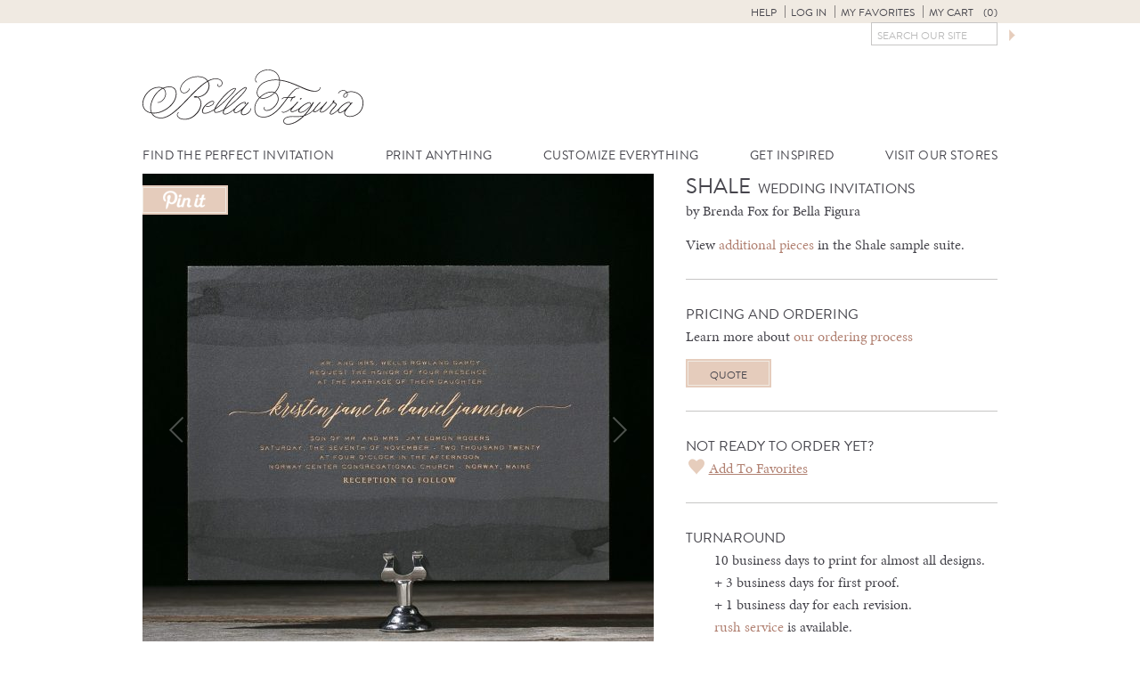

--- FILE ---
content_type: text/html; charset=UTF-8
request_url: https://www.bellafigura.com/designs/shale/
body_size: 11865
content:
<!doctype html>
<!--[if lt IE 7]>      <html class="no-js lt-ie9 lt-ie8 lt-ie7"> <![endif]-->
<!--[if IE 7]>         <html class="no-js lt-ie9 lt-ie8"> <![endif]-->
<!--[if IE 8]>         <html class="no-js lt-ie9"> <![endif]-->
<!--[if gt IE 8]><!--> <html class="no-js"> <!--<![endif]-->
	<head>
		
		<meta charset="utf-8">
		<meta name="viewport" content="width=device-width,initial-scale=1.0">
   		<link rel="icon" type="image/png" href="https://www.bellafigura.com/wp-content/themes/bella-figura/img/favicon.png">
		<link rel="pingback" href="https://www.bellafigura.com/xmlrpc.php" />
		<script>!function(e,c){e[c]=e[c]+(e[c]&&" ")+"quform-js"}(document.documentElement,"className");</script><meta name='robots' content='index, follow, max-image-preview:large, max-snippet:-1, max-video-preview:-1' />
<!-- This site has installed PayPal for WooCommerce v4.5.21 - https://www.angelleye.com/product/woocommerce-paypal-plugin/ -->

	<!-- This site is optimized with the Yoast SEO plugin v26.6 - https://yoast.com/wordpress/plugins/seo/ -->
	<title>Shale - Bella Figura</title>
	<link rel="canonical" href="https://www.bellafigura.com/designs/shale/" />
	<meta property="og:locale" content="en_US" />
	<meta property="og:type" content="article" />
	<meta property="og:title" content="Shale - Bella Figura" />
	<meta property="og:url" content="https://www.bellafigura.com/designs/shale/" />
	<meta property="og:site_name" content="Bella Figura" />
	<meta property="article:modified_time" content="2017-09-19T18:37:34+00:00" />
	<meta name="twitter:card" content="summary_large_image" />
	<meta name="twitter:site" content="@bellafigura" />
	<script type="application/ld+json" class="yoast-schema-graph">{"@context":"https://schema.org","@graph":[{"@type":"WebPage","@id":"https://www.bellafigura.com/designs/shale/","url":"https://www.bellafigura.com/designs/shale/","name":"Shale - Bella Figura","isPartOf":{"@id":"https://www.bellafigura.com/#website"},"datePublished":"2016-10-17T18:18:18+00:00","dateModified":"2017-09-19T18:37:34+00:00","inLanguage":"en-US","potentialAction":[{"@type":"ReadAction","target":["https://www.bellafigura.com/designs/shale/"]}]},{"@type":"WebSite","@id":"https://www.bellafigura.com/#website","url":"https://www.bellafigura.com/","name":"Bella Figura","description":"Bella Figura fine wedding invitations","potentialAction":[{"@type":"SearchAction","target":{"@type":"EntryPoint","urlTemplate":"https://www.bellafigura.com/?s={search_term_string}"},"query-input":{"@type":"PropertyValueSpecification","valueRequired":true,"valueName":"search_term_string"}}],"inLanguage":"en-US"}]}</script>
	<!-- / Yoast SEO plugin. -->


<link rel='dns-prefetch' href='//ajax.googleapis.com' />
<link rel="alternate" type="application/rss+xml" title="Bella Figura &raquo; Shale Comments Feed" href="https://www.bellafigura.com/designs/shale/feed/" />
<link rel="alternate" title="oEmbed (JSON)" type="application/json+oembed" href="https://www.bellafigura.com/wp-json/oembed/1.0/embed?url=https%3A%2F%2Fwww.bellafigura.com%2Fdesigns%2Fshale%2F" />
<link rel="alternate" title="oEmbed (XML)" type="text/xml+oembed" href="https://www.bellafigura.com/wp-json/oembed/1.0/embed?url=https%3A%2F%2Fwww.bellafigura.com%2Fdesigns%2Fshale%2F&#038;format=xml" />
<style id='wp-img-auto-sizes-contain-inline-css' type='text/css'>
img:is([sizes=auto i],[sizes^="auto," i]){contain-intrinsic-size:3000px 1500px}
/*# sourceURL=wp-img-auto-sizes-contain-inline-css */
</style>
<link rel='stylesheet' id='q-a-plus-css' href='https://www.bellafigura.com/wp-content/plugins/boxcar-faqs/css/boxcar-faqs.css?ver=1.0.0' type='text/css' media='all' />
<link rel='stylesheet' id='dashicons-css' href='https://www.bellafigura.com/wp-includes/css/dashicons.min.css?ver=6.9' type='text/css' media='all' />
<link rel='stylesheet' id='thickbox-css' href='https://www.bellafigura.com/wp-includes/js/thickbox/thickbox.css?ver=6.9' type='text/css' media='all' />
<link rel='stylesheet' id='theme-css-css' href='https://www.bellafigura.com/wp-content/themes/bella-figura/style.css?ver=6.9' type='text/css' media='all' />
<style id='wp-block-library-inline-css' type='text/css'>
:root{--wp-block-synced-color:#7a00df;--wp-block-synced-color--rgb:122,0,223;--wp-bound-block-color:var(--wp-block-synced-color);--wp-editor-canvas-background:#ddd;--wp-admin-theme-color:#007cba;--wp-admin-theme-color--rgb:0,124,186;--wp-admin-theme-color-darker-10:#006ba1;--wp-admin-theme-color-darker-10--rgb:0,107,160.5;--wp-admin-theme-color-darker-20:#005a87;--wp-admin-theme-color-darker-20--rgb:0,90,135;--wp-admin-border-width-focus:2px}@media (min-resolution:192dpi){:root{--wp-admin-border-width-focus:1.5px}}.wp-element-button{cursor:pointer}:root .has-very-light-gray-background-color{background-color:#eee}:root .has-very-dark-gray-background-color{background-color:#313131}:root .has-very-light-gray-color{color:#eee}:root .has-very-dark-gray-color{color:#313131}:root .has-vivid-green-cyan-to-vivid-cyan-blue-gradient-background{background:linear-gradient(135deg,#00d084,#0693e3)}:root .has-purple-crush-gradient-background{background:linear-gradient(135deg,#34e2e4,#4721fb 50%,#ab1dfe)}:root .has-hazy-dawn-gradient-background{background:linear-gradient(135deg,#faaca8,#dad0ec)}:root .has-subdued-olive-gradient-background{background:linear-gradient(135deg,#fafae1,#67a671)}:root .has-atomic-cream-gradient-background{background:linear-gradient(135deg,#fdd79a,#004a59)}:root .has-nightshade-gradient-background{background:linear-gradient(135deg,#330968,#31cdcf)}:root .has-midnight-gradient-background{background:linear-gradient(135deg,#020381,#2874fc)}:root{--wp--preset--font-size--normal:16px;--wp--preset--font-size--huge:42px}.has-regular-font-size{font-size:1em}.has-larger-font-size{font-size:2.625em}.has-normal-font-size{font-size:var(--wp--preset--font-size--normal)}.has-huge-font-size{font-size:var(--wp--preset--font-size--huge)}.has-text-align-center{text-align:center}.has-text-align-left{text-align:left}.has-text-align-right{text-align:right}.has-fit-text{white-space:nowrap!important}#end-resizable-editor-section{display:none}.aligncenter{clear:both}.items-justified-left{justify-content:flex-start}.items-justified-center{justify-content:center}.items-justified-right{justify-content:flex-end}.items-justified-space-between{justify-content:space-between}.screen-reader-text{border:0;clip-path:inset(50%);height:1px;margin:-1px;overflow:hidden;padding:0;position:absolute;width:1px;word-wrap:normal!important}.screen-reader-text:focus{background-color:#ddd;clip-path:none;color:#444;display:block;font-size:1em;height:auto;left:5px;line-height:normal;padding:15px 23px 14px;text-decoration:none;top:5px;width:auto;z-index:100000}html :where(.has-border-color){border-style:solid}html :where([style*=border-top-color]){border-top-style:solid}html :where([style*=border-right-color]){border-right-style:solid}html :where([style*=border-bottom-color]){border-bottom-style:solid}html :where([style*=border-left-color]){border-left-style:solid}html :where([style*=border-width]){border-style:solid}html :where([style*=border-top-width]){border-top-style:solid}html :where([style*=border-right-width]){border-right-style:solid}html :where([style*=border-bottom-width]){border-bottom-style:solid}html :where([style*=border-left-width]){border-left-style:solid}html :where(img[class*=wp-image-]){height:auto;max-width:100%}:where(figure){margin:0 0 1em}html :where(.is-position-sticky){--wp-admin--admin-bar--position-offset:var(--wp-admin--admin-bar--height,0px)}@media screen and (max-width:600px){html :where(.is-position-sticky){--wp-admin--admin-bar--position-offset:0px}}
/*wp_block_styles_on_demand_placeholder:69708a98eee27*/
/*# sourceURL=wp-block-library-inline-css */
</style>
<style id='classic-theme-styles-inline-css' type='text/css'>
/*! This file is auto-generated */
.wp-block-button__link{color:#fff;background-color:#32373c;border-radius:9999px;box-shadow:none;text-decoration:none;padding:calc(.667em + 2px) calc(1.333em + 2px);font-size:1.125em}.wp-block-file__button{background:#32373c;color:#fff;text-decoration:none}
/*# sourceURL=/wp-includes/css/classic-themes.min.css */
</style>
<link rel='stylesheet' id='bookly-ladda-min-css' href='https://www.bellafigura.com/wp-content/plugins/appointment-booking/frontend/resources/css/ladda.min.css?ver=11.9' type='text/css' media='all' />
<link rel='stylesheet' id='bookly-picker-css' href='https://www.bellafigura.com/wp-content/plugins/appointment-booking/frontend/resources/css/picker.classic.css?ver=11.9' type='text/css' media='all' />
<link rel='stylesheet' id='bookly-picker-date-css' href='https://www.bellafigura.com/wp-content/plugins/appointment-booking/frontend/resources/css/picker.classic.date.css?ver=11.9' type='text/css' media='all' />
<link rel='stylesheet' id='bookly-main-css' href='https://www.bellafigura.com/wp-content/plugins/appointment-booking/frontend/resources/css/bookly-main.css?ver=11.9' type='text/css' media='all' />
<link rel='stylesheet' id='bookly-customer-profile-css' href='https://www.bellafigura.com/wp-content/plugins/appointment-booking/frontend/modules/customer_profile/resources/css/customer_profile.css?ver=11.9' type='text/css' media='all' />
<link rel='stylesheet' id='taxonomy-image-plugin-public-css' href='https://www.bellafigura.com/wp-content/plugins/taxonomy-images/css/style.css?ver=0.9.6' type='text/css' media='screen' />
<style id='woocommerce-inline-inline-css' type='text/css'>
.woocommerce form .form-row .required { visibility: visible; }
/*# sourceURL=woocommerce-inline-inline-css */
</style>
<link rel='stylesheet' id='quform-css' href='https://www.bellafigura.com/wp-content/plugins/quform/cache/quform.3.css?ver=1751309634' type='text/css' media='all' />
<link rel='stylesheet' id='angelleye-express-checkout-css-css' href='https://www.bellafigura.com/wp-content/plugins/paypal-for-woocommerce/assets/css/angelleye-express-checkout.css?ver=4.5.21' type='text/css' media='all' />
<link rel='stylesheet' id='theme-print-css-css' href='https://www.bellafigura.com/wp-content/themes/bella-figura/print.css?ver=6.9' type='text/css' media='print' />
<script type="text/javascript" src="//ajax.googleapis.com/ajax/libs/jquery/2.1.1/jquery.min.js?ver=2.1.1" id="jquery-js"></script>
<script type="text/javascript" src="https://www.bellafigura.com/wp-content/plugins/appointment-booking/frontend/resources/js/spin.min.js?ver=11.9" id="bookly-spin-js"></script>
<script type="text/javascript" src="https://www.bellafigura.com/wp-content/plugins/appointment-booking/frontend/resources/js/ladda.min.js?ver=11.9" id="bookly-ladda-js"></script>
<script type="text/javascript" src="https://www.bellafigura.com/wp-content/plugins/appointment-booking/frontend/resources/js/hammer.min.js?ver=11.9" id="bookly-hammer-js"></script>
<script type="text/javascript" src="https://www.bellafigura.com/wp-content/plugins/appointment-booking/frontend/resources/js/jquery.hammer.min.js?ver=11.9" id="bookly-jq-hammer-js"></script>
<script type="text/javascript" src="https://www.bellafigura.com/wp-content/plugins/appointment-booking/frontend/resources/js/picker.js?ver=11.9" id="bookly-picker-js"></script>
<script type="text/javascript" src="https://www.bellafigura.com/wp-content/plugins/appointment-booking/frontend/resources/js/picker.date.js?ver=11.9" id="bookly-picker-date-js"></script>
<script type="text/javascript" id="bookly-js-extra">
/* <![CDATA[ */
var BooklyL10n = {"today":"Today","months":["January","February","March","April","May","June","July","August","September","October","November","December"],"days":["Sunday","Monday","Tuesday","Wednesday","Thursday","Friday","Saturday"],"daysShort":["Sun","Mon","Tue","Wed","Thu","Fri","Sat"],"nextMonth":"Next month","prevMonth":"Previous month","show_more":"Show more"};
//# sourceURL=bookly-js-extra
/* ]]> */
</script>
<script type="text/javascript" src="https://www.bellafigura.com/wp-content/plugins/appointment-booking/frontend/resources/js/bookly.js?ver=11.9" id="bookly-js"></script>
<script type="text/javascript" src="https://www.bellafigura.com/wp-content/plugins/appointment-booking/frontend/modules/customer_profile/resources/js/customer_profile.js?ver=11.9" id="bookly-customer-profile-js"></script>
<script type="text/javascript" src="https://www.bellafigura.com/wp-content/plugins/woocommerce/assets/js/jquery-blockui/jquery.blockUI.min.js?ver=2.7.0-wc.10.4.3" id="wc-jquery-blockui-js" defer="defer" data-wp-strategy="defer"></script>
<script type="text/javascript" id="wc-add-to-cart-js-extra">
/* <![CDATA[ */
var wc_add_to_cart_params = {"ajax_url":"/wp-admin/admin-ajax.php","wc_ajax_url":"/?wc-ajax=%%endpoint%%","i18n_view_cart":"View cart","cart_url":"https://www.bellafigura.com/cart/","is_cart":"","cart_redirect_after_add":"no"};
//# sourceURL=wc-add-to-cart-js-extra
/* ]]> */
</script>
<script type="text/javascript" src="https://www.bellafigura.com/wp-content/plugins/woocommerce/assets/js/frontend/add-to-cart.min.js?ver=10.4.3" id="wc-add-to-cart-js" defer="defer" data-wp-strategy="defer"></script>
<script type="text/javascript" src="https://www.bellafigura.com/wp-content/plugins/woocommerce/assets/js/js-cookie/js.cookie.min.js?ver=2.1.4-wc.10.4.3" id="wc-js-cookie-js" defer="defer" data-wp-strategy="defer"></script>
<script type="text/javascript" id="woocommerce-js-extra">
/* <![CDATA[ */
var woocommerce_params = {"ajax_url":"/wp-admin/admin-ajax.php","wc_ajax_url":"/?wc-ajax=%%endpoint%%","i18n_password_show":"Show password","i18n_password_hide":"Hide password"};
//# sourceURL=woocommerce-js-extra
/* ]]> */
</script>
<script type="text/javascript" src="https://www.bellafigura.com/wp-content/plugins/woocommerce/assets/js/frontend/woocommerce.min.js?ver=10.4.3" id="woocommerce-js" defer="defer" data-wp-strategy="defer"></script>
<link rel="https://api.w.org/" href="https://www.bellafigura.com/wp-json/" /><link rel="EditURI" type="application/rsd+xml" title="RSD" href="https://www.bellafigura.com/xmlrpc.php?rsd" />
<meta name="generator" content="WordPress 6.9" />
<meta name="generator" content="WooCommerce 10.4.3" />
<link rel='shortlink' href='https://www.bellafigura.com/?p=35710' />
<noscript><link rel="stylesheet" type="text/css" href="https://www.bellafigura.com/wp-content/plugins/boxcar-faqs/css/boxcar-faqs-noscript.css?ver=1.0.0" /></noscript>    <!-- Google tag (gtag.js) -->
    <script async src="https://www.googletagmanager.com/gtag/js?id=G-LP5L3LRWCF"></script>
    <script>
    window.dataLayer = window.dataLayer || [];
    function gtag(){dataLayer.push(arguments);}
    gtag('js', new Date());
    gtag('config', 'G-LP5L3LRWCF');
    </script>	<noscript><style>.woocommerce-product-gallery{ opacity: 1 !important; }</style></noscript>
		</head>
	<body class="wp-singular design-template-default single single-design postid-35710 wp-theme-boxcar-base wp-child-theme-bella-figura theme-boxcar-base woocommerce-no-js has_paypal_express_checkout">
		<!--[if lt IE 10]>
			<p class="browsehappy">You are using an <strong>outdated</strong> browser. Please <a href="http://browsehappy.com/">upgrade your browser</a> to improve your experience.</p>
		<![endif]-->

<noscript><p class="major loading">
 For full functionality of this site it is necessary to enable JavaScript.<br>
 Click <a href="http://www.enable-javascript.com/" target="_blank" style="color: blue;">
 here</a> to find out how to enable JavaScript in your web browser.
</p></noscript>


	<div id="bs-top"></div>
<header id="main_header" class="main">

	<section id="user_controls_and_search">
		<h2 class="assistive-text">User Controls / Search</h2>

	<ul id="menu-user-controls" class="menu"><li id="menu-item-23038" class="menu-item menu-item-type-post_type menu-item-object-page menu-item-has-children menu-item-23038"><a href="https://www.bellafigura.com/order/">Help</a>
<ul class="sub-menu">
	<li id="menu-item-23046" class="menu-item menu-item-type-custom menu-item-object-custom menu-item-23046"><a href="tel://18666996040">Call 866-699-6040</a></li>
	<li id="menu-item-23036" class="chat-button menu-item menu-item-type-custom menu-item-object-custom menu-item-23036"><a href="#">Chat with us</a></li>
	<li id="menu-item-23031" class="menu-item menu-item-type-post_type menu-item-object-page menu-item-23031"><a href="https://www.bellafigura.com/contact/">Other Contact Info</a></li>
	<li id="menu-item-23032" class="menu-item menu-item-type-post_type menu-item-object-page menu-item-23032"><a href="https://www.bellafigura.com/order/">Get Started</a></li>
	<li id="menu-item-23037" class="menu-item menu-item-type-post_type menu-item-object-page menu-item-23037"><a href="https://www.bellafigura.com/personal-shopper/">Personal Shopper Service</a></li>
	<li id="menu-item-23045" class="menu-item menu-item-type-post_type menu-item-object-page menu-item-23045"><a href="https://www.bellafigura.com/faqs/">Frequently Asked Questions</a></li>
</ul>
</li>
<li id="menu-item-23033" class="menu-item menu-item-type-custom menu-item-object-custom menu-item-23033</li>
<li id="menu-item-23034" class="menu-item menu-item-type-custom menu-item-object-custom menu-item-23034"><a rel="nofollow" href="https://www.bellafigura.com/wp-login.php">Log in</a></li>
<li id="menu-item-26138" class="menu-item menu-item-type-post_type menu-item-object-page menu-item-26138"><a href="https://www.bellafigura.com/favorites/">My Favorites</a></li>
<li id="menu-item-23224" class="bxp-show-cart inactive menu-item menu-item-type-custom menu-item-object-custom menu-item-23224"><a href="#">My Cart <span class="cart-items"></span></a></li>
</ul>
		<form method="get" id="searchform" action="https://www.bellafigura.com/">
	<label for="s" class="assistive-text">Search</label>
	<input type="text" class="field" name="s" id="s" placeholder="Search Our Site">	<button class="submit" name="submit" id="searchsubmit"></button>
</form>

	</section>


	<h1 id="our_name">
		<a href="https://www.bellafigura.com">
			<img src="https://www.bellafigura.com/wp-content/themes/bella-figura/img/logo.svg" alt="Bella Figura" width="248" height="62">
		</a>
    <button class="hamburger"></button>
	</h1>



	<nav id="main_navigation">
	<h2 class="assistive-text">Navigation</h2>
		<ul id="menu-navigation"><li id="menu-item-4261" class="menu-item menu-item-type-post_type menu-item-object-page menu-item-has-children menu-item-4261"><a href="https://www.bellafigura.com/wedding-invitations/" title="Wedding Invitations">Find the Perfect Invitation</a>
<ul class="sub-menu">
	<li id="menu-item-4277" class="menu-item menu-item-type-post_type menu-item-object-page menu-item-has-children menu-item-4277"><a href="https://www.bellafigura.com/wedding-invitations/" title="Wedding Invitations">Browse by style</a>
	<ul class="sub-menu">
		<li id="menu-item-4069" class="menu-item menu-item-type-custom menu-item-object-custom menu-item-4069"><a href="/vintage-wedding-invitations/" title="Vintage Wedding Invitations">Vintage</a></li>
		<li id="menu-item-4070" class="menu-item menu-item-type-custom menu-item-object-custom menu-item-4070"><a href="/modern-wedding-invitations/">Modern</a></li>
		<li id="menu-item-4072" class="menu-item menu-item-type-custom menu-item-object-custom menu-item-4072"><a href="/formal-wedding-invitations/" title="Formal Wedding Invitations">Formal</a></li>
		<li id="menu-item-4073" class="menu-item menu-item-type-custom menu-item-object-custom menu-item-4073"><a href="/calligraphy-wedding-invitations/" title="Calligraphy Wedding Invitations">Calligraphy</a></li>
		<li id="menu-item-4075" class="menu-item menu-item-type-custom menu-item-object-custom menu-item-4075"><a href="/metallic-wedding-invitations/" title="Metallic Wedding Invitations">Metallic</a></li>
		<li id="menu-item-4077" class="menu-item menu-item-type-custom menu-item-object-custom menu-item-4077"><a href="/rustic-wedding-invitations/" title="Rustic Wedding Invitations">Rustic</a></li>
		<li id="menu-item-4078" class="menu-item menu-item-type-custom menu-item-object-custom menu-item-4078"><a href="/destination-wedding-invitations/" title="Destination Wedding Invitations">Destination</a></li>
		<li id="menu-item-4079" class="menu-item menu-item-type-custom menu-item-object-custom menu-item-4079"><a href="/unique-wedding-invitations/" title="Unique Wedding Invitations">Unique</a></li>
		<li id="menu-item-4081" class="menu-item menu-item-type-custom menu-item-object-custom menu-item-4081"><a href="/beach-wedding-invitations/" title="Beach Wedding Invitations">Beach</a></li>
		<li id="menu-item-4082" class="menu-item menu-item-type-custom menu-item-object-custom menu-item-4082"><a href="/art-deco-wedding-invitations/" title="Deco Wedding Invitations">Deco</a></li>
		<li id="menu-item-4083" class="menu-item menu-item-type-custom menu-item-object-custom menu-item-4083"><a href="/floral-wedding-invitations/" title="Floral Wedding Invitations">Floral</a></li>
		<li id="menu-item-4085" class="menu-item menu-item-type-custom menu-item-object-custom menu-item-4085"><a href="/typography-wedding-invitations/" title="Typography Wedding Invitations">Typography</a></li>
	</ul>
</li>
	<li id="menu-item-4276" class="menu-item menu-item-type-post_type menu-item-object-page menu-item-has-children menu-item-4276"><a href="https://www.bellafigura.com/wedding-invitations/" title="Wedding Invitations">Browse by color</a>
	<ul class="sub-menu">
		<li id="menu-item-4089" class="menu-item menu-item-type-custom menu-item-object-custom menu-item-4089"><a href="/blue-wedding-invitations/" title="Blue Wedding Invitations">Blue</a></li>
		<li id="menu-item-4091" class="menu-item menu-item-type-custom menu-item-object-custom menu-item-4091"><a href="/green-wedding-invitations/" title="Green Wedding Invitations">Green</a></li>
		<li id="menu-item-4092" class="menu-item menu-item-type-custom menu-item-object-custom menu-item-4092"><a href="/purple-wedding-invitations/" title="Purple Wedding Invitations">Purple</a></li>
		<li id="menu-item-4093" class="menu-item menu-item-type-custom menu-item-object-custom menu-item-4093"><a href="/pink-wedding-invitations/" title="Pink Wedding Invitations">Pink</a></li>
		<li id="menu-item-4095" class="menu-item menu-item-type-custom menu-item-object-custom menu-item-4095"><a href="/red-wedding-invitations/" title="Red Wedding Invitations">Red</a></li>
		<li id="menu-item-4096" class="menu-item menu-item-type-custom menu-item-object-custom menu-item-4096"><a href="/orange-wedding-invitations/" title="Orange Wedding Invitations">Orange</a></li>
		<li id="menu-item-4097" class="menu-item menu-item-type-custom menu-item-object-custom menu-item-4097"><a href="/yellow-wedding-invitations/" title="Yellow Wedding Invitations">Yellow</a></li>
		<li id="menu-item-4099" class="menu-item menu-item-type-custom menu-item-object-custom menu-item-4099"><a href="/black-wedding-invitations/" title="Black Wedding Invitations">Black</a></li>
		<li id="menu-item-4101" class="menu-item menu-item-type-custom menu-item-object-custom menu-item-4101"><a href="/brown-wedding-invitations/" title="Brown Wedding Invitations">Brown</a></li>
		<li id="menu-item-4103" class="menu-item menu-item-type-custom menu-item-object-custom menu-item-4103"><a href="/gray-wedding-invitations/" title="Gray Wedding Invitations">Gray</a></li>
		<li id="menu-item-4104" class="menu-item menu-item-type-custom menu-item-object-custom menu-item-4104"><a href="/white-wedding-invitations/" title="White Wedding Invitations">White</a></li>
		<li id="menu-item-4105" class="menu-item menu-item-type-custom menu-item-object-custom menu-item-4105"><a href="/gold-wedding-invitations/" title="Gold Wedding Invitations">Gold</a></li>
		<li id="menu-item-4106" class="menu-item menu-item-type-custom menu-item-object-custom menu-item-4106"><a href="/silver-wedding-invitations/" title="Silver Wedding Invitations">Silver</a></li>
		<li id="menu-item-4107" class="menu-item menu-item-type-custom menu-item-object-custom menu-item-4107"><a href="/metallic-wedding-invitations/" title="Metallic Wedding Invitations">Metallic</a></li>
		<li id="menu-item-4108" class="menu-item menu-item-type-custom menu-item-object-custom menu-item-4108"><a href="/pastel-wedding-invitations/" title="Pastel Wedding Invitations">Pastel</a></li>
		<li id="menu-item-4109" class="menu-item menu-item-type-custom menu-item-object-custom menu-item-4109"><a href="/neon-wedding-invitations/" title="Neon Wedding Invitations">Neon</a></li>
		<li id="menu-item-4111" class="menu-item menu-item-type-custom menu-item-object-custom menu-item-4111"><a href="/neutral-wedding-invitations/" title="Neutral Wedding Invitations">Neutral</a></li>
		<li id="menu-item-4112" class="menu-item menu-item-type-custom menu-item-object-custom menu-item-4112"><a href="/bright-wedding-invitations/" title="Bright Wedding Invitations">Bright</a></li>
	</ul>
</li>
	<li id="menu-item-17829" class="menu-item menu-item-type-custom menu-item-object-custom menu-item-17829"><a href="/letterpress-wedding-invitations/">Letterpress Wedding Invitations</a></li>
	<li id="menu-item-17830" class="menu-item menu-item-type-custom menu-item-object-custom menu-item-17830"><a href="/foil-wedding-invitations/">Foil-Stamped Wedding Invitations</a></li>
	<li id="menu-item-17827" class="menu-item menu-item-type-custom menu-item-object-custom menu-item-17827"><a href="/vintage-wedding-invitations/">Vintage Wedding Invitations</a></li>
	<li id="menu-item-17828" class="menu-item menu-item-type-custom menu-item-object-custom menu-item-17828"><a href="/modern-wedding-invitations/">Modern Wedding Invitations</a></li>
</ul>
</li>
<li id="menu-item-16430" class="menu-item menu-item-type-post_type menu-item-object-page menu-item-has-children menu-item-16430"><a href="https://www.bellafigura.com/wedding-suite/">Print Anything</a>
<ul class="sub-menu">
	<li id="menu-item-4249" class="menu-item menu-item-type-post_type menu-item-object-page menu-item-4249"><a href="https://www.bellafigura.com/save-the-dates/">Save the Dates</a></li>
	<li id="menu-item-6172" class="menu-item menu-item-type-post_type menu-item-object-page menu-item-6172"><a href="https://www.bellafigura.com/baby-announcements/">Baby Announcements</a></li>
	<li id="menu-item-6170" class="menu-item menu-item-type-post_type menu-item-object-page menu-item-6170"><a href="https://www.bellafigura.com/mitzvah-invitations/">Mitzvah Invitations</a></li>
	<li id="menu-item-30812" class="menu-item menu-item-type-post_type menu-item-object-page menu-item-30812"><a href="https://www.bellafigura.com/holiday-cards/">Holiday Cards</a></li>
	<li id="menu-item-69238" class="menu-item menu-item-type-post_type menu-item-object-page menu-item-69238"><a href="https://www.bellafigura.com/stationery/">Social Stationery</a></li>
	<li id="menu-item-53509" class="menu-item menu-item-type-post_type menu-item-object-page menu-item-53509"><a href="https://www.bellafigura.com/celebration-invitations/">Celebrations</a></li>
	<li id="menu-item-4253" class="menu-item menu-item-type-post_type menu-item-object-page menu-item-4253"><a href="https://www.bellafigura.com/event-cards/">Event Cards</a></li>
	<li id="menu-item-62358" class="menu-item menu-item-type-post_type menu-item-object-page menu-item-62358"><a href="https://www.bellafigura.com/details-cards/">Details Cards</a></li>
	<li id="menu-item-62357" class="menu-item menu-item-type-post_type menu-item-object-page menu-item-62357"><a href="https://www.bellafigura.com/rehearsal-dinner-card/">Rehearsal Dinner Card</a></li>
	<li id="menu-item-4250" class="menu-item menu-item-type-post_type menu-item-object-page menu-item-4250"><a href="https://www.bellafigura.com/response-cards/">Response Cards</a></li>
	<li id="menu-item-4255" class="menu-item menu-item-type-post_type menu-item-object-page menu-item-4255"><a href="https://www.bellafigura.com/reception-cards/">Reception Cards</a></li>
	<li id="menu-item-4254" class="menu-item menu-item-type-post_type menu-item-object-page menu-item-4254"><a href="https://www.bellafigura.com/direction-accommodations/">Direction &amp; Accommodation Cards</a></li>
	<li id="menu-item-4252" class="menu-item menu-item-type-post_type menu-item-object-page menu-item-4252"><a href="https://www.bellafigura.com/website-cards/">Website Cards</a></li>
	<li id="menu-item-4258" class="menu-item menu-item-type-post_type menu-item-object-page menu-item-4258"><a href="https://www.bellafigura.com/menus/">Menus</a></li>
	<li id="menu-item-4257" class="menu-item menu-item-type-post_type menu-item-object-page menu-item-4257"><a href="https://www.bellafigura.com/wedding-programs/">Wedding Programs</a></li>
	<li id="menu-item-4251" class="menu-item menu-item-type-post_type menu-item-object-page menu-item-4251"><a href="https://www.bellafigura.com/escort-place-cards/">Escort Cards &#038; Place Cards</a></li>
	<li id="menu-item-4256" class="menu-item menu-item-type-post_type menu-item-object-page menu-item-4256"><a href="https://www.bellafigura.com/favor-cards/">Favor Cards</a></li>
	<li id="menu-item-69229" class="menu-item menu-item-type-post_type menu-item-object-page menu-item-69229"><a href="https://www.bellafigura.com/thank-you-notes/">Thank you notes</a></li>
	<li id="menu-item-4259" class="menu-item menu-item-type-post_type menu-item-object-page menu-item-4259"><a href="https://www.bellafigura.com/coasters/">Coasters</a></li>
	<li id="menu-item-59316" class="menu-item menu-item-type-post_type menu-item-object-page menu-item-59316"><a href="https://www.bellafigura.com/retired-designs/">Retired Designs</a></li>
</ul>
</li>
<li id="menu-item-4273" class="menu-item menu-item-type-post_type menu-item-object-page menu-item-has-children menu-item-4273"><a href="https://www.bellafigura.com/customize/">Customize Everything</a>
<ul class="sub-menu">
	<li id="menu-item-4263" class="menu-item menu-item-type-post_type menu-item-object-page menu-item-4263"><a href="https://www.bellafigura.com/customize/printing-methods/">Our Printing Methods</a></li>
	<li id="menu-item-4262" class="menu-item menu-item-type-post_type menu-item-object-page menu-item-4262"><a href="https://www.bellafigura.com/customize/papers-envelopes/">Papers &#038; Envelopes</a></li>
	<li id="menu-item-4268" class="menu-item menu-item-type-post_type menu-item-object-page menu-item-4268"><a href="https://www.bellafigura.com/customize/sizes-shapes/">Sizes &amp; Shapes</a></li>
	<li id="menu-item-4264" class="menu-item menu-item-type-post_type menu-item-object-page menu-item-4264"><a href="https://www.bellafigura.com/customize/fonts/">Fonts</a></li>
	<li id="menu-item-4265" class="menu-item menu-item-type-post_type menu-item-object-page menu-item-4265"><a href="https://www.bellafigura.com/customize/calligraphy/">Hand Calligraphy</a></li>
	<li id="menu-item-4266" class="menu-item menu-item-type-post_type menu-item-object-page menu-item-4266"><a href="https://www.bellafigura.com/customize/edging/">Edgings</a></li>
	<li id="menu-item-4270" class="menu-item menu-item-type-post_type menu-item-object-page menu-item-4270"><a href="https://www.bellafigura.com/customize/envelope-liners/">Envelope Liners</a></li>
	<li id="menu-item-4267" class="menu-item menu-item-type-post_type menu-item-object-page menu-item-4267"><a href="https://www.bellafigura.com/customize/motifs-monograms/">Motifs &amp; Monograms</a></li>
	<li id="menu-item-4269" class="menu-item menu-item-type-post_type menu-item-object-page menu-item-4269"><a href="https://www.bellafigura.com/customize/custom-artwork/">Custom Artwork</a></li>
	<li id="menu-item-4345" class="menu-item menu-item-type-post_type menu-item-object-page menu-item-4345"><a href="https://www.bellafigura.com/customize/" title="Customize">View all customizations</a></li>
</ul>
</li>
<li id="menu-item-4272" class="menu-item menu-item-type-post_type menu-item-object-page current_page_parent menu-item-has-children menu-item-4272"><a href="https://www.bellafigura.com/pressd/" title="Press&#8217;d Blog">Get Inspired</a>
<ul class="sub-menu">
	<li id="menu-item-47847" class="menu-item menu-item-type-custom menu-item-object-custom menu-item-47847"><a href="https://www.instagram.com/bellafigura/">Instagram</a></li>
	<li id="menu-item-17832" class="blog menu-item menu-item-type-post_type menu-item-object-page current_page_parent menu-item-17832"><a href="https://www.bellafigura.com/pressd/">Press&#8217;d Blog</a></li>
	<li id="menu-item-47848" class="menu-item menu-item-type-custom menu-item-object-custom menu-item-47848"><a href="https://www.pinterest.com/letterpressed/">Pinterest</a></li>
	<li id="menu-item-47849" class="menu-item menu-item-type-custom menu-item-object-custom menu-item-47849"><a href="https://www.facebook.com/bellafiguraletterpress">Facebook</a></li>
	<li id="menu-item-16576" class="menu-item menu-item-type-post_type menu-item-object-page menu-item-16576"><a href="https://www.bellafigura.com/wedding-invitation-etiquette/">Etiquette</a></li>
	<li id="menu-item-6183" class="menu-item menu-item-type-post_type menu-item-object-page menu-item-6183"><a href="https://www.bellafigura.com/tips/">Tips, trends &amp; advice</a></li>
	<li id="menu-item-16429" class="menu-item menu-item-type-taxonomy menu-item-object-category menu-item-16429"><a href="https://www.bellafigura.com/pressd/category/real-weddings/">Real Weddings</a></li>
</ul>
</li>
<li id="menu-item-44765" class="menu-item menu-item-type-custom menu-item-object-custom menu-item-has-children menu-item-44765"><a href="https://www.bellafigura.com/find-us/">Visit Our Stores</a>
<ul class="sub-menu">
	<li id="menu-item-63725" class="menu-item menu-item-type-custom menu-item-object-custom menu-item-63725"><a href="https://www.bellafigura.com/new-england-invitations/">New England</a></li>
	<li id="menu-item-63724" class="menu-item menu-item-type-custom menu-item-object-custom menu-item-63724"><a href="https://www.bellafigura.com/new-york-tri-state-invitations/">New York Tri-State</a></li>
	<li id="menu-item-63723" class="menu-item menu-item-type-custom menu-item-object-custom menu-item-63723"><a href="https://www.bellafigura.com/mid-atlantic-invitations/">Mid Atlantic</a></li>
	<li id="menu-item-63722" class="menu-item menu-item-type-custom menu-item-object-custom menu-item-63722"><a href="https://www.bellafigura.com/southeast-invitations/">Southeast</a></li>
	<li id="menu-item-63721" class="menu-item menu-item-type-custom menu-item-object-custom menu-item-63721"><a href="https://www.bellafigura.com/southwest-invitations/">Southwest</a></li>
	<li id="menu-item-63720" class="menu-item menu-item-type-custom menu-item-object-custom menu-item-63720"><a href="https://www.bellafigura.com/mid-west-invitations/">Midwest</a></li>
	<li id="menu-item-63719" class="menu-item menu-item-type-custom menu-item-object-custom menu-item-63719"><a href="https://www.bellafigura.com/rocky-mountain-invitations/">Rocky Mountain</a></li>
	<li id="menu-item-63718" class="menu-item menu-item-type-custom menu-item-object-custom menu-item-63718"><a href="https://www.bellafigura.com/california-invitations/">California</a></li>
	<li id="menu-item-63717" class="menu-item menu-item-type-custom menu-item-object-custom menu-item-63717"><a href="https://www.bellafigura.com/northwest-invitations/">Northwest</a></li>
	<li id="menu-item-44758" class="menu-item menu-item-type-custom menu-item-object-custom menu-item-44758"><a href="https://www.bellafigura.com/new-york-city-store/">Our NYC Store</a></li>
	<li id="menu-item-44764" class="menu-item menu-item-type-custom menu-item-object-custom menu-item-44764"><a href="https://www.bellafigura.com/find-us/">Everywhere</a></li>
	<li id="menu-item-47845" class="menu-item menu-item-type-post_type menu-item-object-page menu-item-47845"><a href="https://www.bellafigura.com/become-a-dealer/">Become a dealer</a></li>
</ul>
</li>
</ul>	</nav>

	


</header>
	
	<div id="main" class="container ">


	


	



		<div id="content">



<article id="post-35710" class="post-type-design">



			

		<div class="images">
			<div class="galleria">
								<a href="https://d1mkprg9bp64fp.cloudfront.net/wp-content/blogs.dir/3/files/2016/10/shale-1-scaled-576x576.jpg" data-srcset="https://d1mkprg9bp64fp.cloudfront.net/wp-content/blogs.dir/3/files/2016/10/shale-1-scaled-576x576.jpg 1x, https://d1mkprg9bp64fp.cloudfront.net/wp-content/blogs.dir/3/files/2016/10/shale-1-scaled-1152x1152.jpg 2x">
					<img src="https://d1mkprg9bp64fp.cloudfront.net/wp-content/blogs.dir/3/files/2016/10/shale-1-scaled-312x312.jpg" srcset="https://d1mkprg9bp64fp.cloudfront.net/wp-content/blogs.dir/3/files/2016/10/shale-1-scaled-312x312.jpg 1x, https://d1mkprg9bp64fp.cloudfront.net/wp-content/blogs.dir/3/files/2016/10/shale-1-scaled-624x624.jpg 2x" data-variation-id="35779" data-big="https://d1mkprg9bp64fp.cloudfront.net/wp-content/blogs.dir/3/files/2016/10/shale-1-scaled.jpg" alt=""></a>
								<a href="https://d1mkprg9bp64fp.cloudfront.net/wp-content/blogs.dir/3/files/2016/10/shale-3-scaled-576x576.jpg" data-srcset="https://d1mkprg9bp64fp.cloudfront.net/wp-content/blogs.dir/3/files/2016/10/shale-3-scaled-576x576.jpg 1x, https://d1mkprg9bp64fp.cloudfront.net/wp-content/blogs.dir/3/files/2016/10/shale-3-scaled-1152x1152.jpg 2x">
					<img src="https://d1mkprg9bp64fp.cloudfront.net/wp-content/blogs.dir/3/files/2016/10/shale-3-scaled-312x312.jpg" srcset="https://d1mkprg9bp64fp.cloudfront.net/wp-content/blogs.dir/3/files/2016/10/shale-3-scaled-312x312.jpg 1x, https://d1mkprg9bp64fp.cloudfront.net/wp-content/blogs.dir/3/files/2016/10/shale-3-scaled-624x624.jpg 2x" data-variation-id="35779" data-big="https://d1mkprg9bp64fp.cloudfront.net/wp-content/blogs.dir/3/files/2016/10/shale-3-scaled.jpg" alt=""></a>
							</div>
		</div>

		

	


	<div class="summary">

		<header>



			<h1>Shale</h1>
	    <span class="design__gallery-name"><a href="https://www.bellafigura.com/wedding-invitations/" title="Gallery of Wedding Invitations">Wedding Invitations</a></span>

			<span class="designer">by Brenda Fox for Bella Figura</span>
	
		</header>

		
	

	

		<div id="design_variation_35779_description" hidden class="design-variation-description">

		<div class="description"></div>

		


	

		<p class="additional-pieces">
					View <a href="https://d1mkprg9bp64fp.cloudfront.net/wp-content/blogs.dir/3/files/2016/11/shale-scaled.png" class="button thickbox">additional pieces</a> in the Shale sample suite.
				</p>



		<h2>Pricing and Ordering</h2>
		<p>Learn more about <a href="https://www.bellafigura.com/order">our ordering process</a></p>
		<button class="launch_quoting" data-design="shale" data-variation-id="35779">Quote</button>

		


				<h2>Not ready to order yet?</h2>
<p class="stock out-of-stock">Out of stock</p>
				<button hidden class="add-to-favorites" data-design-name="Shale" data-variation-id="35779">Add To Favorites</button>
				<button hidden class="remove-from-favorites" data-design-name="Shale" data-variation-id="35779">Remove From Favorites</button>
				



		</div>

	

		<h2>Turnaround</h2>
		<p class="turnaround">
			10 business days to print for almost all designs.<br>
			+ 3 business days for first proof.<br>
			+ 1 business day for each revision.<br>
			<a href="https://www.bellafigura.com/order/#rush-services">rush service</a> is available.
		</p>

		<h2>Customize</h2>
		<p>Everything about this design is <a href="https://www.bellafigura.com/customize">customizable</a>!</p>
		<p>View more customized variations of this design on our <a href="https://www.bellafigura.com/pressd/tag/shale/">blog</a>.</p>

	</div>


	<footer>

	
<section class="recommended-designs">
	<h2>Other Designs We Think You&rsquo;ll Love</h2>
	<div class="filmstrip"><div>

		<figure id="post-43861" class="recommended-design">
		<a href="https://www.bellafigura.com/designs/storm/">

				<img src="https://d1mkprg9bp64fp.cloudfront.net/wp-content/blogs.dir/3/files/2018/09/storm-invitation-tan-150x150.jpg" srcset="https://d1mkprg9bp64fp.cloudfront.net/wp-content/blogs.dir/3/files/2018/09/storm-invitation-tan-150x150.jpg 1x, https://d1mkprg9bp64fp.cloudfront.net/wp-content/blogs.dir/3/files/2018/09/storm-invitation-tan-300x300.jpg 2x" alt="">
			<figcaption class="hover-info">
			<div class="tier1">
				<p>Storm</p>
			</div>
		</figcaption>
		</a>
		</figure>

		<figure id="post-43789" class="recommended-design">
		<a href="https://www.bellafigura.com/designs/darwin/">

				<img src="https://d1mkprg9bp64fp.cloudfront.net/wp-content/blogs.dir/3/files/2018/09/darwin-invitation-tan-150x150.jpg" srcset="https://d1mkprg9bp64fp.cloudfront.net/wp-content/blogs.dir/3/files/2018/09/darwin-invitation-tan-150x150.jpg 1x, https://d1mkprg9bp64fp.cloudfront.net/wp-content/blogs.dir/3/files/2018/09/darwin-invitation-tan-300x300.jpg 2x" alt="">
			<figcaption class="hover-info">
			<div class="tier1">
				<p>Darwin</p>
			</div>
		</figcaption>
		</a>
		</figure>

		<figure id="post-39724" class="recommended-design">
		<a href="https://www.bellafigura.com/designs/koi/">

				<img src="https://d1mkprg9bp64fp.cloudfront.net/wp-content/blogs.dir/3/files/2017/11/koi-invitation-150x150.jpg" srcset="https://d1mkprg9bp64fp.cloudfront.net/wp-content/blogs.dir/3/files/2017/11/koi-invitation-150x150.jpg 1x, https://d1mkprg9bp64fp.cloudfront.net/wp-content/blogs.dir/3/files/2017/11/koi-invitation-300x300.jpg 2x" alt="">
			<figcaption class="hover-info">
			<div class="tier1">
				<p>Koi</p>
			</div>
		</figcaption>
		</a>
		</figure>

		<figure id="post-39723" class="recommended-design">
		<a href="https://www.bellafigura.com/designs/sampson/">

				<img src="https://d1mkprg9bp64fp.cloudfront.net/wp-content/blogs.dir/3/files/2017/11/sampson-invitation-150x150.jpg" srcset="https://d1mkprg9bp64fp.cloudfront.net/wp-content/blogs.dir/3/files/2017/11/sampson-invitation-150x150.jpg 1x, https://d1mkprg9bp64fp.cloudfront.net/wp-content/blogs.dir/3/files/2017/11/sampson-invitation-300x300.jpg 2x" alt="">
			<figcaption class="hover-info">
			<div class="tier1">
				<p>Sampson</p>
			</div>
		</figcaption>
		</a>
		</figure>

		<figure id="post-33636" class="recommended-design">
		<a href="https://www.bellafigura.com/designs/wilder/">

				<img src="https://d1mkprg9bp64fp.cloudfront.net/wp-content/blogs.dir/3/files/2016/05/A11A9443-150x150.jpg" srcset="https://d1mkprg9bp64fp.cloudfront.net/wp-content/blogs.dir/3/files/2016/05/A11A9443-150x150.jpg 1x, https://d1mkprg9bp64fp.cloudfront.net/wp-content/blogs.dir/3/files/2016/05/A11A9443-300x300.jpg 2x" alt="">
			<figcaption class="hover-info">
			<div class="tier1">
				<p>Wilder</p>
			</div>
		</figcaption>
		</a>
		</figure>

		<figure id="post-30490" class="recommended-design">
		<a href="https://www.bellafigura.com/designs/vigo/">

				<img src="https://d1mkprg9bp64fp.cloudfront.net/wp-content/blogs.dir/3/files/2015/10/Vigo_A11A8227-150x150.jpg" srcset="https://d1mkprg9bp64fp.cloudfront.net/wp-content/blogs.dir/3/files/2015/10/Vigo_A11A8227-150x150.jpg 1x, https://d1mkprg9bp64fp.cloudfront.net/wp-content/blogs.dir/3/files/2015/10/Vigo_A11A8227-300x300.jpg 2x" alt="">
			<figcaption class="hover-info">
			<div class="tier1">
				<p>Vigo</p>
			</div>
		</figcaption>
		</a>
		</figure>

		<figure id="post-30485" class="recommended-design">
		<a href="https://www.bellafigura.com/designs/onyx/">

				<img src="https://d1mkprg9bp64fp.cloudfront.net/wp-content/blogs.dir/3/files/2015/10/Onyx_A11A82211-75x75.jpg" alt="">
			<figcaption class="hover-info">
			<div class="tier1">
				<p>Onyx</p>
			</div>
		</figcaption>
		</a>
		</figure>

		<figure id="post-30476" class="recommended-design">
		<a href="https://www.bellafigura.com/designs/vincent/">

				<img src="https://d1mkprg9bp64fp.cloudfront.net/wp-content/blogs.dir/3/files/2015/10/A11A9457-150x150.jpg" srcset="https://d1mkprg9bp64fp.cloudfront.net/wp-content/blogs.dir/3/files/2015/10/A11A9457-150x150.jpg 1x, https://d1mkprg9bp64fp.cloudfront.net/wp-content/blogs.dir/3/files/2015/10/A11A9457-300x300.jpg 2x" alt="">
			<figcaption class="hover-info">
			<div class="tier1">
				<p>Vincent</p>
			</div>
		</figcaption>
		</a>
		</figure>

		<figure id="post-30510" class="recommended-design">
		<a href="https://www.bellafigura.com/designs/glamorous-swash/">

				<img src="https://d1mkprg9bp64fp.cloudfront.net/wp-content/blogs.dir/3/files/2015/10/Glamorous-Swash_A11A82171-150x150.jpg" srcset="https://d1mkprg9bp64fp.cloudfront.net/wp-content/blogs.dir/3/files/2015/10/Glamorous-Swash_A11A82171-150x150.jpg 1x, https://d1mkprg9bp64fp.cloudfront.net/wp-content/blogs.dir/3/files/2015/10/Glamorous-Swash_A11A82171-300x300.jpg 2x" alt="">
			<figcaption class="hover-info">
			<div class="tier1">
				<p>Glamorous Swash</p>
			</div>
		</figcaption>
		</a>
		</figure>

		<figure id="post-23723" class="recommended-design">
		<a href="https://www.bellafigura.com/designs/shore/">

				<img src="https://d1mkprg9bp64fp.cloudfront.net/wp-content/blogs.dir/3/files/2014/10/Shore-150x150.jpg" srcset="https://d1mkprg9bp64fp.cloudfront.net/wp-content/blogs.dir/3/files/2014/10/Shore-150x150.jpg 1x, https://d1mkprg9bp64fp.cloudfront.net/wp-content/blogs.dir/3/files/2014/10/Shore-300x300.jpg 2x" alt="">
			<figcaption class="hover-info">
			<div class="tier1">
				<p>Shore</p>
			</div>
		</figcaption>
		</a>
		</figure>

		<figure id="post-23684" class="recommended-design">
		<a href="https://www.bellafigura.com/designs/brushstroke/">

				<img src="https://d1mkprg9bp64fp.cloudfront.net/wp-content/blogs.dir/3/files/2014/10/Brushstroke-150x150.jpg" srcset="https://d1mkprg9bp64fp.cloudfront.net/wp-content/blogs.dir/3/files/2014/10/Brushstroke-150x150.jpg 1x, https://d1mkprg9bp64fp.cloudfront.net/wp-content/blogs.dir/3/files/2014/10/Brushstroke-300x300.jpg 2x" alt="">
			<figcaption class="hover-info">
			<div class="tier1">
				<p>Brushstroke</p>
			</div>
		</figcaption>
		</a>
		</figure>


	</div></div>
</section>
	
	</footer>

</article>



	


		</div>


	

	</div>

	<footer id="main_footer" class="main">

	<div class="footer-lists">
		<section>
			<h3>About</h3>
			<ul id="menu-about-footer"><li id="menu-item-6277" class="menu-item menu-item-type-post_type menu-item-object-page menu-item-6277"><a href="https://www.bellafigura.com/us/">Us</a></li>
<li id="menu-item-6274" class="menu-item menu-item-type-post_type menu-item-object-page menu-item-6274"><a href="https://www.bellafigura.com/designers/">Our Designers &#038; Calligraphers</a></li>
<li id="menu-item-6275" class="menu-item menu-item-type-post_type menu-item-object-page menu-item-6275"><a href="https://www.bellafigura.com/green-printing/">Green Printing</a></li>
<li id="menu-item-16559" class="menu-item menu-item-type-taxonomy menu-item-object-category menu-item-16559"><a href="https://www.bellafigura.com/pressd/category/press/">Press</a></li>
<li id="menu-item-6273" class="menu-item menu-item-type-post_type menu-item-object-page menu-item-6273"><a href="https://www.bellafigura.com/visit-us/">Visit us</a></li>
<li id="menu-item-31288" class="menu-item menu-item-type-post_type menu-item-object-page menu-item-31288"><a href="https://www.bellafigura.com/new-york-city-store/">Bella Figura NYC</a></li>
</ul>		</section>

		<section>
			<h3>Get Started</h3>
			<ul id="menu-get-started-footer"><li id="menu-item-6299" class="menu-item menu-item-type-post_type menu-item-object-page menu-item-6299"><a href="https://www.bellafigura.com/samples/">Invitation samples</a></li>
<li id="menu-item-6292" class="menu-item menu-item-type-post_type menu-item-object-page menu-item-6292"><a href="https://www.bellafigura.com/what-we-can-do/">What we can do for you</a></li>
<li id="menu-item-6300" class="menu-item menu-item-type-post_type menu-item-object-page menu-item-6300"><a href="https://www.bellafigura.com/order/">Get Started</a></li>
<li id="menu-item-6293" class="menu-item menu-item-type-post_type menu-item-object-page menu-item-6293"><a href="https://www.bellafigura.com/why/">Why Bella Figura?</a></li>
<li id="menu-item-6297" class="menu-item menu-item-type-post_type menu-item-object-page menu-item-6297"><a href="https://www.bellafigura.com/customize/">Customize</a></li>
<li id="menu-item-6295" class="menu-item menu-item-type-post_type menu-item-object-page menu-item-6295"><a href="https://www.bellafigura.com/international/">International orders</a></li>
<li id="menu-item-6298" class="menu-item menu-item-type-post_type menu-item-object-page menu-item-6298"><a href="https://www.bellafigura.com/personal-shopper/">Personal Shopper Service</a></li>
<li id="menu-item-6294" class="menu-item menu-item-type-post_type menu-item-object-page menu-item-6294"><a href="https://www.bellafigura.com/faqs/">Frequently Asked Questions</a></li>
</ul>		</section>

		<section>
			<h3>Inspire</h3>
			<ul id="menu-inspire-footer"><li id="menu-item-6306" class="menu-item menu-item-type-post_type menu-item-object-page menu-item-6306"><a href="https://www.bellafigura.com/wedding-invitation-etiquette/">Wedding Invitation Etiquette</a></li>
<li id="menu-item-6305" class="menu-item menu-item-type-post_type menu-item-object-page menu-item-6305"><a href="https://www.bellafigura.com/wedding-suite/">Your wedding suite</a></li>
<li id="menu-item-16558" class="menu-item menu-item-type-taxonomy menu-item-object-category menu-item-16558"><a href="https://www.bellafigura.com/pressd/category/real-weddings/">Real Weddings</a></li>
<li id="menu-item-6303" class="menu-item menu-item-type-post_type menu-item-object-page menu-item-6303"><a href="https://www.bellafigura.com/tips/">Tips, trends &#038; advice</a></li>
</ul>		</section>

		<section>
			<h3>Support</h3>
			<ul id="menu-support-footer"><li id="menu-item-6312" class="menu-item menu-item-type-post_type menu-item-object-page menu-item-6312"><a href="https://www.bellafigura.com/contact/">Contact</a></li>
<li id="menu-item-16554" class="menu-item menu-item-type-custom menu-item-object-custom menu-item-16554"><a href="#">866-699-6040</a></li>
<li id="menu-item-16556" class="menu-item menu-item-type-custom menu-item-object-custom menu-item-16556"><a href="#">hello@bellafigura.com</a></li>
<li id="menu-item-6315" class="menu-item menu-item-type-post_type menu-item-object-page menu-item-6315"><a href="https://www.bellafigura.com/become-a-dealer/">Become a dealer</a></li>
</ul>		</section>

	</div>

	<div class="footer-forms">

		<section id="newsletter">
			<h2 class="assistive-text">Newsletter</h2>
			<form action="https://boxcarpress.createsend.com/t/y/s/jhkriu/" method="post">
				<label for="fieldEmail">Sign up to receive Bella news, sales &amp; events:</label>
				<input id="fieldEmail" name="cm-jhkriu-jhkriu" type="email" required placeholder="enter your email address">
				<button type="submit"></button>
			</form>
		</section>

		<section id="storefinder">
			<h2 class="assistive-text">Dealer Locator</h2>
			<button class="click-for-map">Find us near you</button>
		</section>

		<section id="social">
			<h2 class="assistive-text">Social Media</h2>
			<ul class="social">
				<li class="pinterest"><a href="//pinterest.com/letterpressed">pinterest.</a></li>
				<li class="facebook"><a href="//facebook.com/bellafiguraletterpress">facebook.</a></li>
				<li class="twitter"><a href="//twitter.com/bellafigura">twitter.</a></li>
				<li class="instagram"><a href="//instagram.com/bellafigura">instagram.</a></li>
			</ul>
		</section>

	</div>

	<p id="copyright">all site content &copy;2026 Bella Figura</p>

</footer>

	<div id="overlay" hidden></div>
	<div id="msgr"></div>
	<div id="chat" class="chat-button"></div>
	<div id="cart">
		<div class="overlay"></div>
		
					<div class="cart-app"></div>
					</div>
<script type="speculationrules">
{"prefetch":[{"source":"document","where":{"and":[{"href_matches":"/*"},{"not":{"href_matches":["/wp-*.php","/wp-admin/*","/files/*","/wp-content/*","/wp-content/plugins/*","/wp-content/themes/bella-figura/*","/wp-content/themes/boxcar-base/*","/*\\?(.+)"]}},{"not":{"selector_matches":"a[rel~=\"nofollow\"]"}},{"not":{"selector_matches":".no-prefetch, .no-prefetch a"}}]},"eagerness":"conservative"}]}
</script>
	<script type='text/javascript'>
		(function () {
			var c = document.body.className;
			c = c.replace(/woocommerce-no-js/, 'woocommerce-js');
			document.body.className = c;
		})();
	</script>
	<script type='text/javascript'>
/* <![CDATA[ */ 
var BXP = {"resourceVersions":{"pieces":1722,"papers":27625,"sizes":27338,"colors":599,"patterns":1527,"motifs":5890,"monograms":151,"fonts":554,"printMethods":2,"shapes":11,"paperTypes":11,"ribbons":1,"calligraphy-styles":1,"sizeFamilies":1},"restNonce":false,"appBaseUrl":"\/wp-content\/plugins\/boxcar-rest\/js-dist\/","siteRoot":"","themeRoot":"\/wp-content\/themes\/bella-figura","imageRoot":"https:\/\/www.bellafigura.com\/files","isAdmin":false,"isEmployee":false,"isDealer":false,"currentAccountId":false,"debug":false,"jsVersion":141,"googleAPI":"AIzaSyDNN5zH10oOlTIJHXBrCdeDm48BFKA8oAs","galleryInfo":[{"term_id":182,"name":"Wedding Invitations","slug":"wedding-invitation-etiquette","term_group":0,"term_taxonomy_id":187,"taxonomy":"design_variation_galleries","description":"<div class=\"page\" title=\"Page 1\"><div class=\"section\"><div class=\"layoutArea\"><div class=\"column\"><p>With over 325 designs and counting, Bella Figura offers one of the largest collections of letterpress wedding invitations in the world. You\u2019ll find destination, vintage, modern, ultra modern, creative, sweet, traditional, and elegant designs \u2014 and with countless ways to customize, there\u2019s truly something for every occasion.<\/p><\/div><\/div><\/div><\/div>","parent":0,"count":543,"filter":"raw","term_order":"0"}],"isLoggedIn":false,"interimOrdering":true};
 /* ]]> */ 
</script>
<script type="text/javascript" src="https://www.bellafigura.com/wp-content/mu-plugins/boxcar-bootstrap/js/jquery-migrate.min.js?ver=1.2.1" id="jquery-migrate-js"></script>
<script type="text/javascript" src="https://www.bellafigura.com/wp-content/plugins/boxcar-faqs/js/boxcar-faqs.js?ver=1.0.0" id="q-a-plus-js"></script>
<script type="text/javascript" id="thickbox-js-extra">
/* <![CDATA[ */
var thickboxL10n = {"next":"Next \u003E","prev":"\u003C Prev","image":"Image","of":"of","close":"Close","noiframes":"This feature requires inline frames. You have iframes disabled or your browser does not support them.","loadingAnimation":"https://www.bellafigura.com/wp-includes/js/thickbox/loadingAnimation.gif"};
//# sourceURL=thickbox-js-extra
/* ]]> */
</script>
<script type="text/javascript" src="https://www.bellafigura.com/wp-includes/js/thickbox/thickbox.js?ver=3.1-20121105" id="thickbox-js"></script>
<script type="text/javascript" src="https://www.bellafigura.com/wp-content/mu-plugins/boxcar-bootstrap/js/login.js?ver=6.9" id="bxp-login-js"></script>
<script type="text/javascript" id="like_post-js-extra">
/* <![CDATA[ */
var ajax_var = {"url":"https://www.bellafigura.com/wp-admin/admin-ajax.php","nonce":"ea8557f84c"};
//# sourceURL=like_post-js-extra
/* ]]> */
</script>
<script type="text/javascript" src="https://www.bellafigura.com/wp-content/plugins/boxcar-faqs/js/ratings.js?ver=1.0" id="like_post-js"></script>
<script type="text/javascript" src="https://www.bellafigura.com/wp-content/themes/boxcar-base/js/galleria.js?ver=6.9" id="galleria-js"></script>
<script type="text/javascript" src="https://www.bellafigura.com/wp-content/themes/boxcar-base/js/waypoints.js?ver=6.9" id="waypoints-js"></script>
<script type="text/javascript" src="https://www.bellafigura.com/wp-content/themes/boxcar-base/js/boxcar-base.js?ver=6.9" id="bbase-special-js"></script>
<script type="text/javascript" src="https://www.bellafigura.com/wp-content/plugins/boxcar-rest/js-dist/core.js?ver=141" id="bxp-core-js"></script>
<script type="text/javascript" id="quform-js-extra">
/* <![CDATA[ */
var quformL10n = [];
quformL10n = {"pluginUrl":"https:\/\/www.bellafigura.com\/wp-content\/plugins\/quform","ajaxUrl":"https:\/\/www.bellafigura.com\/wp-admin\/admin-ajax.php","ajaxError":"Ajax error","errorMessageTitle":"There was a problem","removeFile":"Remove","supportPageCaching":true};
//# sourceURL=quform-js-extra
/* ]]> */
</script>
<script type="text/javascript" src="https://www.bellafigura.com/wp-content/plugins/quform/cache/quform.3.js?ver=1751309634" id="quform-js"></script>
<script type="text/javascript" src="https://www.bellafigura.com/wp-content/plugins/boxcar-live-chat/js/chat.js?ver=6.9" id="bxp-chat-js"></script>
<script type="text/javascript" src="https://www.bellafigura.com/wp-content/themes/boxcar-base/js/galleria.classic.js?ver=6.9" id="galleria-theme-js"></script>
<script type="text/javascript" src="https://www.bellafigura.com/wp-includes/js/comment-reply.min.js?ver=6.9" id="comment-reply-js" async="async" data-wp-strategy="async" fetchpriority="low"></script>
<script type="text/javascript" src="https://www.bellafigura.com/wp-content/plugins/woocommerce/assets/js/sourcebuster/sourcebuster.min.js?ver=10.4.3" id="sourcebuster-js-js"></script>
<script type="text/javascript" id="wc-order-attribution-js-extra">
/* <![CDATA[ */
var wc_order_attribution = {"params":{"lifetime":1.0e-5,"session":30,"base64":false,"ajaxurl":"https://www.bellafigura.com/wp-admin/admin-ajax.php","prefix":"wc_order_attribution_","allowTracking":true},"fields":{"source_type":"current.typ","referrer":"current_add.rf","utm_campaign":"current.cmp","utm_source":"current.src","utm_medium":"current.mdm","utm_content":"current.cnt","utm_id":"current.id","utm_term":"current.trm","utm_source_platform":"current.plt","utm_creative_format":"current.fmt","utm_marketing_tactic":"current.tct","session_entry":"current_add.ep","session_start_time":"current_add.fd","session_pages":"session.pgs","session_count":"udata.vst","user_agent":"udata.uag"}};
//# sourceURL=wc-order-attribution-js-extra
/* ]]> */
</script>
<script type="text/javascript" src="https://www.bellafigura.com/wp-content/plugins/woocommerce/assets/js/frontend/order-attribution.min.js?ver=10.4.3" id="wc-order-attribution-js"></script>
<script type="text/javascript" src="https://www.bellafigura.com/wp-content/themes/bella-figura/js/bella-figura.js?ver=6.9" id="bella-special-js"></script>
<script type="text/javascript" src="https://www.bellafigura.com/wp-content/plugins/boxcar-rest/js-dist/cart.js?ver=141" id="bxp-cart-js"></script>
</body>
</html>

--- FILE ---
content_type: application/javascript
request_url: https://www.bellafigura.com/wp-content/themes/boxcar-base/js/galleria.classic.js?ver=6.9
body_size: 3905
content:
/**
 * Galleria Classic Theme
 *
 *
 * Copyright (c) 2010 - 2019 worse is better UG
 * Licensed under the MIT License.
 */

( function( window, factory ) {
    if ( typeof define == 'function' && define.amd ) {
        define( ['../galleria', 'jquery' ], function( Galleria, jQuery ) {
            return factory( window, Galleria, jQuery );
        });
    } else if ( typeof module == 'object' && module.exports ) {
        module.exports = factory(
            window,
            require('galleria'),
            require('jquery')
        );
    } else {
        factory(
            window,
            window.Galleria,
            window.jQuery
        );
    }
}( window, function factory( window, Galleria, $ ) {

    Galleria.addTheme({
        name: 'classic',
        version: 1.6,
        author: 'Galleria',
        // css: 'galleria.classic.css', BOXCAR-SPECIFIC CHANGE!  we don't wanna load this
        defaults: {
            transition: 'slide',
            thumbCrop:  'height',

            // set this to false if you want to show the caption all the time:
            _toggleInfo: true
        },
        init: function(options) {

            Galleria.requires(1.4, 'This version of Classic theme requires Galleria 1.4 or later');

            // add some elements
            this.addElement('info-link','info-close');
            this.append({
                'info' : ['info-link','info-close']
            });

            // cache some stuff
            var info = this.$('info-link,info-close,info-text'),
                touch = Galleria.TOUCH;

            // show loader & counter with opacity
            this.$('loader,counter').show().css('opacity', 0.4);

            // some stuff for non-touch browsers
            if (! touch ) {
                this.addIdleState( this.get('image-nav-left'), { left:-50 });
                this.addIdleState( this.get('image-nav-right'), { right:-50 });
                this.addIdleState( this.get('counter'), { opacity:0 });
            }

            // toggle info
            if ( options._toggleInfo === true ) {
                info.bind( 'click:fast', function() {
                    info.toggle();
                });
            } else {
                info.show();
                this.$('info-link, info-close').hide();
            }

            // bind some stuff
            this.bind('thumbnail', function(e) {

                if (! touch ) {
                    // fade thumbnails
                    $(e.thumbTarget).css('opacity', 0.6).parent().hover(function() {
                        $(this).not('.active').children().stop().fadeTo(100, 1);
                    }, function() {
                        $(this).not('.active').children().stop().fadeTo(400, 0.6);
                    });

                    if ( e.index === this.getIndex() ) {
                        $(e.thumbTarget).css('opacity',1);
                    }
                } else {
                    $(e.thumbTarget).css('opacity', this.getIndex() ? 1 : 0.6).bind('click:fast', function() {
                        $(this).css( 'opacity', 1 ).parent().siblings().children().css('opacity', 0.6);
                    });
                }
            });

            var activate = function(e) {
                $(e.thumbTarget).css('opacity',1).parent().siblings().children().css('opacity', 0.6);
            };

            this.bind('loadstart', function(e) {
                if (!e.cached) {
                    this.$('loader').show().fadeTo(200, 0.4);
                }
                window.setTimeout(function() {
                    activate(e);
                }, touch ? 300 : 0);
                this.$('info').toggle( this.hasInfo() );
            });

            this.bind('loadfinish', function(e) {
                this.$('loader').fadeOut(200);
            });
        }
    });

    return Galleria;
}));


--- FILE ---
content_type: application/javascript
request_url: https://www.bellafigura.com/wp-content/plugins/boxcar-live-chat/js/chat.js?ver=6.9
body_size: 1167
content:
jQuery("document").ready(function($){
	BXP.chat.init();
});


if( typeof BXP === "undefined" ) BXP = {};

//live chat utilities
BXP.chat =  {
	btns	: ".chat-button",

	url		: "",

	init	: function(){
		var self = this;
		var chatCheck = $.ajax({
			url: "/rest/chat/",
			success: function(ret){
				if( ret.data && ret.data.available ){
					self.url = ret.data.url;
					self.bindChatButton();
					self.showChatButton();
				} else {
					self.hideChatButton();
				}
			}
		});
	},
	showChatButton : function() {
		$(this.btns).fadeIn();
	},
	hideChatButton : function(){
		$(this.btns).hide();
	},
	bindChatButton	: function() {
		var self=this;

		$(self.btns).bind("click", function() {
			
			if(navigator.userAgent.toLowerCase().indexOf('opera') !== -1 && window.event.preventDefault) {
				window.event.preventDefault();
			}
			this.newWindow = window.open( self.url + '?url=' + escape(document.location.href) + '&referrer=' + escape(document.referrer), 'webim', 'toolbar=0,scrollbars=0,location=0,status=1,menubar=0,width=520,height=400,resizable=1');
			this.newWindow.focus();
			this.newWindow.opener=window;
			return false;
		});
	}
}


--- FILE ---
content_type: application/javascript
request_url: https://www.bellafigura.com/wp-content/plugins/boxcar-rest/js-dist/favorites.js?ver=141
body_size: 49281
content:
!function(){function r(e,n,t){function o(i,f){if(!n[i]){if(!e[i]){var c="function"==typeof require&&require;if(!f&&c)return c(i,!0);if(u)return u(i,!0);var a=new Error("Cannot find module '"+i+"'");throw a.code="MODULE_NOT_FOUND",a}var p=n[i]={exports:{}};e[i][0].call(p.exports,function(r){return o(e[i][1][r]||r)},p,p.exports,r,e,n,t)}return n[i].exports}for(var u="function"==typeof require&&require,i=0;i<t.length;i++)o(t[i]);return o}return r}()({1:[function(require,module,exports){domify=require("domify");var BaseOptionView=Marionette.ItemView.extend({initialize:function(t){this.template=t.template||_.template("<%= obj.name %>")},tagName:"option",attributes:function(){var t={};return t.value=this.model.get("id")||"",t.value===this.options.currentId&&(t.selected=!0),t}}),BaseDropdownView=Marionette.CollectionView.extend({initialize:function(t){},childView:BaseOptionView,childViewOptions:function(){return this.options.currentId||(this.options.currentId=""),{currentId:this.options.currentId,template:this.options.template||_.template("<%= obj.name %>")}},select:function(t){"empty"===t&&(t=""),this.options.currentId=t,this.$el.val(t),this.$el.children().attr("selected",!1),this.$el.children('[value="'+t+'"]').attr("selected",!0),this.trigger("change",t)},onRender:function(){var t=this;if(t.$el.change(function(e){t.trigger("change",e.target.value)}),!1!==t.options.showEmptyOption){var e=t.options.showEmptyOption&&!0!==t.options.showEmptyOption?t.options.showEmptyOption:"-----",i=domify('<option value="">'+e+"</option>");this.$el.prepend(i)}if(this.options.top){var o=domify('<option value="'+this.options.top.id+'">'+this.options.top.label+"</option>");this.$el.prepend(o)}this.select(this.options.currentId)},tagName:"select"});module.exports=BaseDropdownView},{domify:18}],2:[function(require,module,exports){module.exports=function(n,o){return o=$.extend({top:"auto",autoOpen:!1,overlayOpacity:.5,overlayColor:"#000",overlayClose:!0,overlayParent:"body",closeOnEscape:!0,closeButtonClass:".close",transitionIn:"",transitionOut:"",onOpen:!1,onClose:!1},o),$(n).each(function(){var n=o,e=$('<div class="lean-overlay"></div>'),t=$(this);if(e.append(t),t.attr("data-easy"))return!1;t.attr("data-easy",!0),e.appendTo(n.overlayParent),t.on("openModal",function(){""!==n.transitionIn&&""!==n.transitionOut&&t.removeClass(n.transitionOut).addClass(n.transitionIn),t.css({display:"block"}),e.css({display:"block"}),n.onOpen&&"function"==typeof n.onOpen&&n.onOpen(t[0])}),t.on("closeModal",function(){""!==n.transitionIn&&""!==n.transitionOut?(t.removeClass(n.transitionIn).addClass(n.transitionOut),t.one("webkitAnimationEnd mozAnimationEnd MSAnimationEnd oanimationend animationend",function(){t.css("display","none"),e.css("display","none")})):(t.css("display","none"),e.css("display","none")),n.onClose&&"function"==typeof n.onClose&&n.onClose(t[0])}),e.click(function(o){n.overlayClose&&o.target===e[0]&&(t.trigger("before:closeModal"),t.trigger("closeModal"))}),$(document).keydown(function(o){n.closeOnEscape&&27===o.keyCode&&(t.trigger("before:closeModal"),t.trigger("closeModal"))}),t.on("click",n.closeButtonClass,function(n){t.trigger("before:closeModal"),t.trigger("closeModal"),n.preventDefault()}),n.autoOpen&&t.trigger("openModal")})}},{}],3:[function(require,module,exports){var easymodal=require("bxp/base/easymodal"),ModalRegion=Backbone.Marionette.Region.extend({initialize:function(){easymodal(this.el,{overlayParent:this.$el.parent()})},onShow:function(){$(this.el).trigger("openModal"),this.listenToOnce(this.currentView,"destroy",function(){this.triggerMethod("destroy")})},onDestroy:function(){$(this.el).trigger("closeModal")}});module.exports=ModalRegion},{"bxp/base/easymodal":2}],4:[function(require,module,exports){var Msgr=require("bxp/base/msgr"),BXPBaseModel=Backbone.AssociatedModel.extend({initialize:function(){this.on("error",this.onError),this.on("sync",this.onSync),this.on("invalid",this.onInvalid)},onInvalid:function(e,n,s){},onError:function(e,n,s){if(!n)return console.warn("No response.",n.status,n.statusText),!1;n.responseJSON?n.responseJSON.messages&&Msgr.handleMessages(n.responseJSON.messages):n.responseText&&Msgr.error(n.responseText,!0)},onSync:function(e,n,s){if(!n)return console.warn("No response.",xhr.status,xhr.statusText),!1;n.messages&&Msgr.handleMessages(n.messages)},serialize:function(e){!1===e&&(e={whole:!0});var n={},s=(e=e||{}).whole?this.toJSON():this.changed;return _.each(s,function(e,s){0===s.indexOf("_")||"string"==typeof e&&0===e.indexOf("//")||(n[s]=e)}),n},parse:function(e,n){return!!e&&(e.data||e)},optionSchema:function(){var e=this.toJSON();return e.label=e.name,delete e.name,e},getOptionModel:function(e){var n=this.optionSchema();return e&&("object"==typeof e?n=_.extend(n,e):n.cmd=e),new BXPBaseModel(n)},fetchRelated:function(e){var n=this,s=n.get(e);return!!s&&(_.isObject(s)?s=n.get("_"+e):n.set("_"+e,s),$.getJSON(s).done(function(s,t,o){s?n.set(e,s.data):n.unset(e)}).fail(function(n,s,t){BXP.error('<h1 style="font-size:3em;">Failed to load '+e+"</h1>"+n.responseText)}))},retry:function(e,n,s){return!!this.get("self")||(this.listenToOnce(this,"sync",function(){e[n](s)}),!1)}});module.exports=BXPBaseModel},{"bxp/base/msgr":5}],5:[function(require,module,exports){var Msgr={logEvents:!1,log:function(s,r,e,n){if(!0===Msgr.logEvents||e&&!1!==Msgr.logEvents){if(!s)return console.error("could not bind logging to "+r),!1;n=n||"all",s.on(n,function(s,e){console.log(r+":"+s,e?"yes":"no")})}}};Msgr.log(Msgr,"Msgr",!0),Msgr.notify=function(s,r){r||(r=s,s="note"),$("#msgr").data("opt")||$("#msgr").bxpMsgr(),$("#msgr").bxpMsgr("display",s,r)},Msgr.retract=function(s){$("#msgr").data("opt")||$("#msgr").bxpMsgr(),$("#msgr").bxpMsgr("remove",$("#msgr").find("."+s))},Msgr.error=function(s,r){(BXP.debug||!0===r)&&($("#msgr").data("opt")||$("#msgr").bxpMsgr(),$("#msgr").bxpMsgr("display","error",s),$("#msgr").find("style").length>0&&($("#msgr").find("style").remove(),$("#msgr").css("max-width","none")))},Msgr.handleXHR=function(s,r){return $("#msgr").data("opt")||$("#msgr").bxpMsgr(),s.responseJSON?Msgr.handleMessages(s.responseJSON.messages,r):Msgr.error(s.responseText||"404&hellip;?")},Msgr.handleFailure=function(s,r,e){$("#msgr").data("opt")||$("#msgr").bxpMsgr(),Msgr.handleXHR(s)},Msgr.handleSuccess=function(s,r,e){$("#msgr").data("opt")||$("#msgr").bxpMsgr(),Msgr.handleXHR(e)},Msgr.handleMessages=function(s,r){$("#msgr").data("opt")||$("#msgr").bxpMsgr(),$("#msgr").bxpMsgr("handleServerResponse",s,r)},jQuery.fn.fadeAway=function(){return jQuery(this).each(function(){var s=jQuery(this);s.fadeTo("fast",0,function(){setTimeout(function(){s.slideUp("fast",function(){jQuery(this).remove()})},333)})})},jQuery.fn.bxpMsgr=function(s){var r={tag:"li",delay:{note:5e3,long:1e4}},e={init:function(s){return this.each(function(){r=jQuery.extend({},r,s),$(this).data("opt",r).on("click",r.tag,function(){e.remove(this)})})},handleServerResponse:function(s,n){if(r=this.data("opt"),!s)return console.warn("server did not provide a message object"),!1;var t=this;return jQuery.each(s,function(s,r){jQuery.each(r,function(r,o){e.display(s,o,t,n)})}),this},display:function(s,e,n,t){n||(n=this),r=n.data("opt");var o=$("<"+r.tag+">").addClass(s).html(e).appendTo(n);return r.delay[s]?o.fadeIn("fast").delay(r.delay[s]).fadeAway():o.fadeIn("fast"),jQuery.isFunction(t)&&t(o),this},remove:function(s){$(s).stop().fadeAway()}};return e[s]?e[s].apply(this,Array.prototype.slice.call(arguments,1)):"object"!=typeof s&&s?void console.warn("Method "+s+" does not exist on BXP.Msgr"):e.init.apply(this,arguments)},module.exports=Msgr},{}],6:[function(require,module,exports){module.exports={Step1Label:"Design Selections",Step1Text:"We&rsquo;ll create a quote for you based on the selections below. Please add or subtract items to create your dream invitation suite. Keep in mind, we can print for any occasion, so if you don&rsquo;t see the piece you need in this list, you can rename any of these pieces on the next page.",Step2Label:"Printing Details",Step2Text:"We&rsquo;ve quoted the selected design items as shown in your original selection. Now it&rsquo;s time to select or change the design/embellishments for each previous selected piece.",Step3Label:"Review Quote",Step3Text:"Please review the items below. If at any point in time you would like to change design selections you can go back and your work will be saved.  Login or create an account so that you can save your work and share it with friends & family.",Step4Label:"Shipping",Step5Label:"Payment",Step6Label:"Review &amp; Place Order",Step456Text:'We are here to help you no matter where you are in the order process. Up until the time of final design approval, you can adjust your quantities, change your ink colors, add additional pieces or change your shipping information. Just contact us and we&rsquo;ll take care of it. If you have any questions during the ordering process, we&rsquo;re here to help: <a href="mailto:info@bellagura.com">info@bellagura.com</a>, <a href="tel:18666996040">866-699-6040</a>, or <a class="bxp-chat">live chat</a>.',AcceptedCreditCards:["Visa","Mastercard","American Express"],PaymentTerms:{PREPAID:"Pre-Paid",CARD_ON_FILE:"Card On File",TERMS:"Terms",ON_HOLD:"On Hold"}}},{}],7:[function(require,module,exports){var Accounting=require("accounting"),jsonToHtml=require("json-markup"),txt=require("bxp/base/txt.json"),viewHelpers={_f:function(e,s,t){return t=t||"",e?s:t},_address:function(e){var s="",t=(e={}).street||this.addressStreet,n=e.street2||this.addressStreet2,r=e.city||this.addressCity,a=e.subdiv||this.addressState,o=e.postCode||this.addressZip,i=e.country||this.addressCountry;return t&&this._canSeeStreetAddress&&(s+='<span class="label">Street address: </span><span class="street">'+t+"</span><br>"),n&&this._canSeeStreetAddress&&(s+='<span class="label">Extra Address Info: </span><span class="street2">'+n+"</span><br>"),(r||a||o)&&(s+='<span class="label">City, State, Zip: </span>'),r&&(s+='<span class="street">'+r+"</span> "),a&&(s+='<span class="subdiv">'+a+"</span> "),o&&(s+='<span class="postCode">'+o+"</span>"),(r||a||o)&&(s+="<br>"),i&&(s+='<span class="label">Country: </span><span class="country">'+i+"</span>"),(t||n)&&this._talkAboutHiding&&(s+="<br><span style=\"font-size: .75em;font-style: italic;color: #666;\">Site visitors won't see this location's street address.</span>"),s},_phones:function(e){var s="",t=(e={}).phone1||this.phone1,n=e.phone1ext||this.phone1Ext;t=t||this.phoneNumber,n=n||this.phoneExtension;var r=e.phone2||this.phone2,a=e.phone2ext||this.phone2Ext;return t&&(s+='<span class="label">Phone number 1:</span> '+t),n&&(s+=' <span class="label">ext.</span>'+n),(r||a)&&(s+="<br>"),r&&(s+='<span class="label">Phone number 2:</span> '+r),a&&(s+=' <span class="label">ext.</span>'+a),s},_token:function(e){return e.toLowerCase().replace(/[^\w ]+/g,"").replace(/ +/g,"-")},_money:function(e){return Accounting.formatMoney(e)},_shortDate:function(e){return(e=e?new Date(e.split(" ").join("T")):new Date).getMonth()+1+"/"+e.getDate()+"/"+e.getFullYear()},_dropdown:function(e,s){var t="",n=this;return _.each(e,function(e,r){var a=r;"number"==typeof a&&(a=e),t+='<option value="'+a+'"'+n._f(r===s," selected")+">"+e+"</option>"}),t},_months:function(e){e=e?parseInt(e,10):0;var s="",t=this;return _.each({1:"January",2:"February",3:"March",4:"April",5:"May",6:"June",7:"July",8:"August",9:"September",10:"October",11:"November",12:"December"},function(n,r){r=parseInt(r,10),s+='<option value="'+r+'"'+t._f(r===e," selected")+">"+n+"</option>"}),s},_years:function(e,s){e=e?parseInt(e,10):0,s=s||10;var t=(new Date).getFullYear(),n=t+s+1,r=_.range(t,n),a="",o=this;return _.each(r,function(s){s=parseInt(s,10),a+='<option value="'+s+'"'+o._f(s===e," selected")+">"+s+"</option>"}),a},_debug:function(e,s){return e?"<div"+(s?" hidden":"")+' class="json">'+jsonToHtml(e)+"</div>":BXP.error("No object given to viewHelpers._debug")},_loading:function(){return'<div class="major loading" hidden><h1>Loading&hellip;</h1><div class="spinner"></div></div>'},_terms:function(e){return txt.PaymentTerms[e]},_termsDD:function(e){return viewHelpers._dropdown(txt.PaymentTerms,e)}};module.exports=viewHelpers},{accounting:16,"bxp/base/txt.json":6,"json-markup":21}],8:[function(require,module,exports){var DropdownView=require("bxp/base/dropdown"),Msgr=require("bxp/base/msgr"),ModalRegion=require("bxp/base/modalRegion"),AlbumCollection=require("bxp/favorites/favecollection"),RenameView=require("bxp/favorites/rename"),VariationList=require("bxp/gallery/variations/variationlist"),AppTemplate=_.template('<p class="simple-album-title guests-only" hidden>album: &ldquo;<span> &hellip; </span>&rdquo;</p>\n<div class="list-controls">\n\t<div class="actions" hidden>\n\t\t<a class="edit">edit album</a> | <a class="delete">delete album</a>\n\t</div>\n\t<p class="shared-album-msg" hidden>You don&rsquo;t have permission to edit this album.</p>\n\n\t<div class="now-viewing-this-album" hidden>\n\t\t<label>Now Viewing:</label>\n\t\t<span class="albums-dropdown"></span>\n\t</div>\n</div>\n<p class="login-suggestion guests-only" hidden>Please <a href="/wp-login.php?redirect_to=%2Ffavorites%2F">log in</a> to manage groups of Favorites or save your Favorites for future reference.</p>\n<p class="no-albums" hidden>Looks like you don&rsquo;t have any Favorites saved.  Browse our designs to add some!</p>\n<div class="album-list"></div>\n<p class="album-url print-only" hidden>Access this album online at www.bellafigura.com/favorites/<span></span></p>\n<div class="loading" hidden></div>\n<div class="dialog"></div>\n'),AlbumManagement=require("bxp/favorites/favemanagement"),AlbumModel=require("bxp/favorites/favemodel"),modal=require("modal"),FaveApp=new Marionette.Application({ui:{actions:".actions",noAlbumsMsg:".no-albums",share:".share",edit:".edit",delete:".delete"},regions:{albums:".albums-dropdown",list:".album-list"},setUpList:function(){var e=this;if(this.current||e.setCurrentAlbum(e.albumCollection.first().id),e.listenTo(BXP.Vent,"removeFromFavorites",function(n){var t=e.currentAlbumVariations.findWhere({id:n});t.url="/rest/faves/"+this.currentAlbum.id+"/variations/"+n,t.destroy().fail(function(n,i,o){e.currentAlbumVariations.add(t),Msgr.handleFailure(n,i,o)})}),!BXP.isLoggedIn)return $(".guests-only").show(),e.albums.$el.html(),!1;e.renderDropdown(),e.revealActions(),e.ui.edit.click(function(n){e.renameAlbum()}),e.ui.delete.click(function(n){e.deleteAlbum()}),e.listenTo(e.albumCollection,"add",function(){e.renderDropdown()}),e.listenTo(e.albumCollection,"remove",function(){0===e.albumCollection.length?e.noAlbums(!0):e.setCurrentAlbum(e.albumCollection.first().id),e.renderDropdown()}),e.listenTo(e.albumCollection,"change:name",function(n,t,i){e.albums.currentView.render().select(e.currentAlbum.id)})},renderDropdown:function(){var e=this;e.albums.show(new DropdownView({collection:e.albumCollection,showEmptyOption:!1,currentId:e.current})),e.albums.$el.parent().show(),e.listenTo(e.albums.currentView,"change",function(n){e.setCurrentAlbum(n)})},revealActions:function(){this.ui.actions.toggle(!this.currentAlbum.has("userIsNotOwner")),this.ui.share.show()},renderList:function(e){this.list.show(new VariationList({collection:e,favoriteable:!1,unfavoriteable:!this.currentAlbum.has("userIsNotOwner")}))},setCurrentAlbum:function(e){Backbone.history.navigate("/favorites/"+e,{trigger:!0})},actuallySetAlbum:function(){var e=this,n=e.currentAlbum;if(!n)return!1;e.isLoading(!0),e.showingSharedAlbum(n.has("userIsNotOwner")),n.fetch().done(function(t,i,o){e.currentAlbumVariations=new AlbumCollection(n.get("variations")),e.renderList(e.currentAlbumVariations),e.$el.find(".simple-album-title span").html(n.get("name")),e.$el.find(".album-url span").html(n.get("id"))}).fail(Msgr.handleFailure).always(function(){e.isLoading(!1)})},noAlbums:function(){this.isLoading(!1),this.ui.noAlbumsMsg.show(),this.ui.actions.hide(),this.ui.share.hide(),this.albums.$el.parent().hide(),this.list.$el.hide(),this.setCurrentAlbum("")},renameAlbum:function(){this.dialog.show(new RenameView({model:this.currentAlbum}))},deleteAlbum:function(){confirm('Are you sure you want to delete the entire album "'+this.currentAlbum.get("name")+'"...?')&&(this.currentAlbum.destroy(),this.albumCollection.length<1&&this.noAlbums())},isLoading:function(e){this.$el.toggleClass("loading",e)},onSetCurrent:function(e){this.current=e;var n=e?this.albumCollection._byId[e]||this.getSharedAlbumModel():this.albumCollection.first();this.currentAlbum=n,this.actuallySetAlbum()},getSharedAlbumModel:function(){var e=new AlbumModel({id:this.current,userIsNotOwner:!0});return this.albumCollection.add(e),e},showingSharedAlbum:function(e){BXP.isLoggedIn&&(this.$el.find(".shared-album-msg").toggle(e),this.$el.find(".actions").toggle(!e))}});FaveApp.on("start",function(e){FaveApp.$el=$(e.el),FaveApp.$el.html(AppTemplate()),_.each(FaveApp.ui,function(e,n){FaveApp.ui[n]=$(e)}),FaveApp.addRegions({dialog:{regionClass:ModalRegion,selector:".dialog"}}),FaveApp.isLoading(!0),FaveApp.albumCollection=new AlbumCollection,FaveApp.albumCollection.fetch().done(function(e,n,t){var i=Backbone.Router.extend({routes:{"favorites/:albumId(/)":function(e){FaveApp.triggerMethod("set:current",e)},"favorites(/)":function(){FaveApp.triggerMethod("set:current",null)}}});if(FaveApp.router=new i,Backbone.History.started)return!0;Backbone.history.start({pushState:!0}),FaveApp.albumCollection.length>0?FaveApp.setUpList():FaveApp.current||FaveApp.noAlbums(!0)}).fail(function(e,n,t){FaveApp.noAlbums(!0),Msgr.handleFailure(e,n,t)}).always(function(){FaveApp.isLoading(!1)})}),FaveApp.AddToFavorites=function(e,n){var t=this,i=new $.Deferred,o=new $.Deferred;return t.Albums?o.resolve():(t.Albums=new AlbumCollection,t.Albums.fetch().done(function(){o.resolve()}).fail(function(){o.reject()})),o.then(function(){if(BXP.isLoggedIn){var o=new AlbumManagement({collection:t.Albums,variationId:e,designName:n}),a=modal({content:o.render().$el,buttons:[],title:null});i.resolve(),o.on("destroy",function(){a.close()})}var l;BXP.isLoggedIn||(t.Albums.length>0?(l=t.Albums.first()).url="/rest/faves/"+l.id+"/variations/"+e:(l=new AlbumModel).set("variations",[{id:e}]),l.sync("create",l).done(function(e){e&&e.messages&&(t.Albums.add(e.data),Msgr.handleMessages(e.messages))}).always(function(){i.resolve()}).fail(Msgr.handleXHR))}),i},FaveApp.RemoveFromFavorites=function(e,n){var t=this,i=new $.Deferred,o=new $.Deferred;return t.Albums?o.resolve():(t.Albums=new AlbumCollection,t.Albums.fetch().done(function(){BXP.log("Albums fetch done."),o.resolve()}).fail(function(){o.reject(),BXP.error("Albums fetch failed.")})),o.then(function(){if(!BXP.isLoggedIn){var n=t.Albums.first().clone();n.url="/rest/faves/"+n.id+"/variations/"+e,n.destroy().done(function(){BXP.Vent.trigger("favorites:unmark",e),i.resolve()}).fail(function(e,n,t){i.reject(),Msgr.handleFailure(e,n,t)})}}),i},FaveApp.markFavorited=function(e,n){if(BXP.isLoggedIn)return $(".add-to-favorites").show(),!1;var t=this,i=(new $.Deferred,new $.Deferred);t.Albums?i.resolve():(t.Albums=new AlbumCollection,t.Albums.fetch().done(function(){BXP.log("Albums fetch done."),i.resolve()}).fail(function(){i.reject(),BXP.error("Albums fetch failed.")})),i.then(function(){$(".add-to-favorites").show(),t.Albums.each(function(e){var n=e.get("variationids");_.each(n,function(e){BXP.Vent.trigger("favorites:mark",e.id),$(".add-to-favorites[data-variation-id="+e.id+"]").hide(),$(".remove-from-favorites[data-variation-id="+e.id+"]").show()})})})},window.BXP.Favorites=FaveApp,module.exports=FaveApp},{"bxp/base/dropdown":1,"bxp/base/modalRegion":3,"bxp/base/msgr":5,"bxp/favorites/favecollection":9,"bxp/favorites/favemanagement":10,"bxp/favorites/favemodel":11,"bxp/favorites/rename":12,"bxp/gallery/variations/variationlist":15,modal:23}],9:[function(require,module,exports){var FaveModel=require("bxp/favorites/favemodel"),FaveCollection=Backbone.Collection.extend({model:FaveModel,url:BXP.siteRoot+"/rest/faves",initialize:function(){},parse:function(e,o){if(e&&e.data)return e.data}});module.exports=FaveCollection},{"bxp/favorites/favemodel":11}],10:[function(require,module,exports){var DropdownView=require("bxp/base/dropdown"),Msgr=require("bxp/base/msgr"),ViewHelpers=require("bxp/base/viewHelpers"),AlbumModel=require("bxp/favorites/favemodel"),FaveManagementTemplate=_.template('<button class="close">Close</button>\n<h1>Your albums:</h1>\n\n<% if (!obj.hasPrexistingAlbums)\t{ %>\n\n<p>You don&rsquo;t have any albums yet.  Start building a new album with <%= obj.designName %>.</p>\n\n<% }\telse\t{ %>\n\n<p>Add <%= obj.designName %> to your existing album or start building a new album.</p>\n\n<div class="form-row">\n\n\t<label for="album_dropdown">\n\t\tSave <%= obj.designName %> to:\n\t</label>\n\n\t<div class="controls">\n\n\t\t<div class="album-dropdown"></div>\n\n\t\t<div>\n\t\t\t<button class="add">Add</button>\n\t\t</div>\n\n\t</div>\n\n</div>\n\n<% } %>\n\n\n<div class="form-row">\n\n\t<label for="new_album">\n\t\t<%= obj._f(obj.hasPrexistingAlbums,\'Or create\',\'Create\') %> a new album called:\n\t</label>\n\n\t<div class="controls">\n\n\t\t<div>\n\t\t\t<input type="text" id="new_album" name="name" maxlength="100">\n\t\t</div>\n\n\t\t<div>\n\t\t\t<button class="create">Create</button>\n\t\t</div>\n\n\t</div>\n\n</div>'),FaveManagementView=Marionette.LayoutView.extend({initialize:function(e){this.currentVariationId=e.variationId,this.model=new AlbumModel,this.model.set("designName",this.options.designName)},tagName:"div",className:"fave-management",template:FaveManagementTemplate,templateHelpers:ViewHelpers,regions:{dropdown:".album-dropdown"},events:{"click @ui.addButton":"addToSelectedAlbum","click @ui.createButton":"createAlbumWithThis","click @ui.closeButton":function(){this.destroy()}},keyboardEvents:{return:function(e){$(e.target).closest(".form-row").find("button").first().click()}},ui:{addButton:".add",createButton:".create",closeButton:".close",albumName:"#new_album"},onBeforeRender:function(){this.model.set("hasPrexistingAlbums",0!==this.collection.length)},onRender:function(){if(0===this.collection.length)return!1;this.dropdown.show(new DropdownView({collection:this.collection,showEmptyOption:!1})),this.listenTo(this.dropdown.currentView,"change",function(e){this.currentAlbumId=e}),this.currentAlbumId=this.currentAlbumId||this.collection.first().id},addToSelectedAlbum:function(e){var t=new AlbumModel;this.model.get("designName"),this.collection._byId[this.currentAlbumId].get("name"),t.url="/rest/faves/"+this.currentAlbumId+"/variations/"+this.currentVariationId,t.save().done(function(e){e.messages&&Msgr.handleMessages(e.messages)}).fail(Msgr.handleXHR),this.destroy()},createAlbumWithThis:function(e){var t=this.ui.albumName.val(),n=new AlbumModel({name:t,variations:[{id:this.currentVariationId}]});this.collection.add(n);var i=this.model.get("designName");n.save().done(function(){Msgr.notify("New album <em>"+t+"</em> started with "+i+".")}).fail(Msgr.handleXHR),this.destroy()}});module.exports=FaveManagementView},{"bxp/base/dropdown":1,"bxp/base/msgr":5,"bxp/base/viewHelpers":7,"bxp/favorites/favemodel":11}],11:[function(require,module,exports){var BaseModel=require("bxp/base/model"),FaveModel=BaseModel.extend({urlRoot:BXP.siteRoot+"/rest/faves",initialize:function(){},parse:function(e,o){if(e)return e.data||e}});module.exports=FaveModel},{"bxp/base/model":4}],12:[function(require,module,exports){var Msgr=require("bxp/base/msgr"),ViewHelpers=require("bxp/base/viewHelpers"),AlbumRenameTemplate=_.template('<button class="close">Close</button>\n<h1>Your album:</h1>\n\n<div class="form-row">\n\n\t<label for="album_dropdown">\n\t\tRename <strong><%= obj.name %></strong> to:\n\t</label>\n\n\t<div class="controls">\n\n\t\t<div>\n\t\t\t<input type="text" id="album_name" name="name" maxlength="100" required value="<%= obj.name %>">\n\t\t</div>\n\n\t\t<div>\n\t\t\t<button class="rename">Rename Album</button>\n\t\t</div>\n\n\t</div>\n\n</div>\n'),AlbumRenameView=Marionette.ItemView.extend({initialize:function(e){},tagName:"div",className:"fave-rename",template:AlbumRenameTemplate,templateHelpers:ViewHelpers,events:{"click @ui.rename":"rename"},keyboardEvents:{return:function(e){$(e.target).closest(".form-row").find("button").first().click()}},ui:{rename:".rename",name:"#album_name"},onBeforeRender:function(){},onRender:function(){this.ui.name.select()},rename:function(e){var n=this.ui.name.val();this.model.set("name",n),this.model.save().fail(Msgr.handleFailure),this.destroy()}});module.exports=AlbumRenameView},{"bxp/base/msgr":5,"bxp/base/viewHelpers":7}],13:[function(require,module,exports){var VariationEmptyItemTemplate=_.template('<p>Unfortunately, there are no results for this search. You could try <span class="clear"><a href="/wedding-invitations/">removing your search filters</a></span> or <span class="tagimages"><a href="/wedding-invitations/">choosing from some popular searches</a></span>.</p>\n<p>If you still don&rsquo;t see a design that&rsquo;s absolutely perfect, remember we can <a alt="Custom Invitations" href="/customize/">customize</a> any of our invitations or even <a alt="Custom Artwork" href="/customize/custom-artwork/">create a your dream invitation from scratch</a>. Contact us for more details.</p>'),VariationEmptyItem=Marionette.ItemView.extend({template:VariationEmptyItemTemplate,tagName:"li",className:"empty",events:{"click span.clear":"clearAppliedTags","click span.tagimages":"showTagImages"},clearAppliedTags:function(e){e.preventDefault(),BXP.Vent.trigger("tags:clear")},showTagImages:function(e){e.preventDefault(),BXP.Vent.trigger("tags:clear"),BXP.Vent.trigger("gallery:opentagimages")}});module.exports=VariationEmptyItem},{}],14:[function(require,module,exports){var VariationItemTemplate=_.template('<% if( obj.id ){ %>\n\t<% if( obj.thumbnailUrl2x && obj.thumbnailUrl2x.includes(\'624x624\') ){ %>\n\t\t<a href="<%=obj.designUrl%>" title="<%=obj.name %> Wedding Invitation Design"><img alt="<%=obj.name%> Wedding Invitation Design" src="<%=obj.thumbnailUrl%>" srcset="<%=obj.thumbnailUrl%> 1x, <%=obj.thumbnailUrl2x%> 2x"></a>\n\t<% } else if( obj.thumbnailUrl!==obj.thumbnailUrl2x ){ %>\n\t\t<a href="<%=obj.designUrl%>" title="<%=obj.name %> Wedding Invitation Design"><img class="missing-root-image" alt="<%=obj.name %> Wedding Invitation Design" src="<%=obj.thumbnailUrl %>"></a>\n\t<% } else { %>\n\t\t<a href="<%=obj.designUrl%>" title="<%=obj.name %> Wedding Invitation Design"><img class="root-image-too-small" alt="<%=obj.name %> Wedding Invitation Design" src="<%=obj.thumbnailUrl %>"></a>\n\t<%}%>\n\t<div class="hover-info">\n\t\t<div class="tier1">\n\t\t\t<a href="<%=obj.designUrl%>"><%=obj.name %></a>\n\n\t\t\t<div class="list-item-actions">\n\t\t\t<% if( obj.sampleInStock ) { %>\n\t\t\t\t<button class="buy"><span class="deco"></span> Order a sample $<%=obj.samplePrice%></button>\n\t\t\t<%}%>\n\t\t\t<% if( obj.favoriteable===true ) { %>\n\t\t\t\t<button class="favorite" hidden><span class="deco"></span> Add to Favorites</button>\n\t\t\t<%}%>\n\t\t\t<% if( obj.unfavoriteable===true ) { %>\n\t\t\t\t<button class="unfavorite"><span class="deco"></span> Remove from Favorites</button>\n\t\t\t<%}%>\n\t\t\t</div>\n\t\t</div>\n\t\t<div class="tier2"></div>\n\t</div>\n<%}%>'),VariationItem=Marionette.ItemView.extend({template:VariationItemTemplate,tagName:"li",initialize:function(t){var e=this;e.model.set("favoriteable",t.favoriteable),e.model.set("unfavoriteable",t.unfavoriteable),e.listenTo(BXP.Vent,"favorites:mark",function(t){if(t!==e.model.id)return!1;e.model.set("unfavoriteable",!0),BXP.isLoggedIn||e.model.set("favoriteable",!1)}),e.listenTo(BXP.Vent,"favorites:unmark",function(t){if(t!==e.model.id)return!1;e.model.set("unfavoriteable",!1),BXP.isLoggedIn||e.model.set("favoriteable",!0)}),e.listenTo(e.model,"change:favoriteable change:unfavoriteable",e.render)},onBeforeRender:function(){},onRender:function(){var t=this;t.$el.find("button.buy").click(t.addToCart.bind(t)),t.$el.find("button.favorite").click(t.addToFavorites.bind(t)),t.$el.find("button.unfavorite").click(t.removeFromFavorites.bind(t))},addToCart:function(){BXP.Vent.trigger("cart:add",this.model.get("sampleId"))},addToFavorites:function(){BXP.Vent.trigger("addToFavorites",this.model.id)},removeFromFavorites:function(){BXP.Vent.trigger("removeFromFavorites",this.model.id)},showDetails:function(){var t=this;t.model.get("detailed")?BXP.Vent.trigger("variations:detail",t.model):t.model.fetch().success(function(){t.model.set("detailed",!0),BXP.Vent.trigger("variations:detail",t.model)})}});module.exports=VariationItem},{}],15:[function(require,module,exports){var VariationItem=require("bxp/gallery/variations/variationitem"),VariationEmptyItem=require("bxp/gallery/variations/variationemptyitem"),VariationList=Backbone.Marionette.CollectionView.extend({childView:VariationItem,childViewOptions:function(){return{favoriteable:void 0===this.options.favoriteable||this.options.favoriteable,unfavoriteable:this.options.unfavoriteable}},tagName:"ul",emptyView:VariationEmptyItem,className:"design-list bxp-gridlist",initialize:function(e){var i=this;i.listenTo(BXP.Vent,"tags:applied",i.render).listenTo(BXP.Vent,"variations:textsearch",i.maybeShowTitles),BXP.Gallery&&"private-label"===BXP.Gallery.baseURL&&(this.options.favoriteable=!1)},onRender:function(){var e=this;0===e.collection.length?e.$el.addClass("empty"):e.$el.removeClass("empty")},maybeShowTitles:function(e){e?this.$el.addClass("show-titles"):this.$el.removeClass("show-titles")}});module.exports=VariationList},{"bxp/gallery/variations/variationemptyitem":13,"bxp/gallery/variations/variationitem":14}],16:[function(require,module,exports){!function(n,r){function i(n){return!!(""===n||n&&n.charCodeAt&&n.substr)}function u(n){return o?o(n):"[object Array]"===a.call(n)}function c(n){return n&&"[object Object]"===a.call(n)}function s(n,r){var e;for(e in n=n||{},r=r||{})r.hasOwnProperty(e)&&null==n[e]&&(n[e]=r[e]);return n}function f(n,r,e){var o,a,i=[];if(!n)return i;if(t&&n.map===t)return n.map(r,e);for(o=0,a=n.length;o<a;o++)i[o]=r.call(e,n[o],o,n);return i}function p(n,r){return n=Math.round(Math.abs(n)),isNaN(n)?r:n}function l(n){var r=e.settings.currency.format;return"function"==typeof n&&(n=n()),i(n)&&n.match("%v")?{pos:n,neg:n.replace("-","").replace("%v","-%v"),zero:n}:n&&n.pos&&n.pos.match("%v")?n:i(r)?e.settings.currency.format={pos:r,neg:r.replace("%v","-%v"),zero:r}:r}var m,e={version:"0.4.1",settings:{currency:{symbol:"$",format:"%s%v",decimal:".",thousand:",",precision:2,grouping:3},number:{precision:0,grouping:3,thousand:",",decimal:"."}}},t=Array.prototype.map,o=Array.isArray,a=Object.prototype.toString,d=e.unformat=e.parse=function(n,r){if(u(n))return f(n,function(n){return d(n,r)});if("number"==typeof(n=n||0))return n;r=r||e.settings.number.decimal;var t=new RegExp("[^0-9-"+r+"]",["g"]),o=parseFloat((""+n).replace(/\((.*)\)/,"-$1").replace(t,"").replace(r,"."));return isNaN(o)?0:o},g=e.toFixed=function(n,r){r=p(r,e.settings.number.precision);var t=Math.pow(10,r);return(Math.round(e.unformat(n)*t)/t).toFixed(r)},h=e.formatNumber=e.format=function(n,r,t,o){if(u(n))return f(n,function(n){return h(n,r,t,o)});n=d(n);var a=s(c(r)?r:{precision:r,thousand:t,decimal:o},e.settings.number),i=p(a.precision),l=n<0?"-":"",m=parseInt(g(Math.abs(n||0),i),10)+"",y=m.length>3?m.length%3:0;return l+(y?m.substr(0,y)+a.thousand:"")+m.substr(y).replace(/(\d{3})(?=\d)/g,"$1"+a.thousand)+(i?a.decimal+g(Math.abs(n),i).split(".")[1]:"")},y=e.formatMoney=function(n,r,t,o,a,i){if(u(n))return f(n,function(n){return y(n,r,t,o,a,i)});n=d(n);var m=s(c(r)?r:{symbol:r,precision:t,thousand:o,decimal:a,format:i},e.settings.currency),g=l(m.format);return(n>0?g.pos:n<0?g.neg:g.zero).replace("%s",m.symbol).replace("%v",h(Math.abs(n),p(m.precision),m.thousand,m.decimal))}
;e.formatColumn=function(n,r,t,o,a,m){if(!n)return[];var g=s(c(r)?r:{symbol:r,precision:t,thousand:o,decimal:a,format:m},e.settings.currency),y=l(g.format),b=y.pos.indexOf("%s")<y.pos.indexOf("%v"),v=0;return f(f(n,function(n,r){if(u(n))return e.formatColumn(n,g);var t=((n=d(n))>0?y.pos:n<0?y.neg:y.zero).replace("%s",g.symbol).replace("%v",h(Math.abs(n),p(g.precision),g.thousand,g.decimal));return t.length>v&&(v=t.length),t}),function(n,r){return i(n)&&n.length<v?b?n.replace(g.symbol,g.symbol+new Array(v-n.length+1).join(" ")):new Array(v-n.length+1).join(" ")+n:n})},void 0!==exports?(void 0!==module&&module.exports&&(exports=module.exports=e),exports.accounting=e):"function"==typeof define&&define.amd?define([],function(){return e}):(e.noConflict=(m=n.accounting,function(){return n.accounting=m,e.noConflict=void 0,e}),n.accounting=e)}(this)},{}],17:[function(require,module,exports){},{}],18:[function(require,module,exports){function parse(e,t){if("string"!=typeof e)throw new TypeError("String expected");t||(t=document);var a=/<([\w:]+)/.exec(e);if(!a)return t.createTextNode(e);e=e.replace(/^\s+|\s+$/g,"");var r=a[1];if("body"==r)return(l=t.createElement("html")).innerHTML=e,l.removeChild(l.lastChild);var l,i=Object.prototype.hasOwnProperty.call(map,r)?map[r]:map._default,p=i[0],o=i[1],n=i[2];for((l=t.createElement("div")).innerHTML=o+e+n;p--;)l=l.lastChild;if(l.firstChild==l.lastChild)return l.removeChild(l.firstChild);for(var d=t.createDocumentFragment();l.firstChild;)d.appendChild(l.removeChild(l.firstChild));return d}module.exports=parse;var bugTestDiv,innerHTMLBug=!1;"undefined"!=typeof document&&((bugTestDiv=document.createElement("div")).innerHTML='  <link/><table></table><a href="/a">a</a><input type="checkbox"/>',innerHTMLBug=!bugTestDiv.getElementsByTagName("link").length,bugTestDiv=void 0);var map={legend:[1,"<fieldset>","</fieldset>"],tr:[2,"<table><tbody>","</tbody></table>"],col:[2,"<table><tbody></tbody><colgroup>","</colgroup></table>"],_default:innerHTMLBug?[1,"X<div>","</div>"]:[0,"",""]};map.td=map.th=[3,"<table><tbody><tr>","</tr></tbody></table>"],map.option=map.optgroup=[1,'<select multiple="multiple">',"</select>"],map.thead=map.tbody=map.colgroup=map.caption=map.tfoot=[1,"<table>","</table>"],map.polyline=map.ellipse=map.polygon=map.circle=map.text=map.line=map.path=map.rect=map.g=[1,'<svg xmlns="http://www.w3.org/2000/svg" version="1.1">',"</svg>"]},{}],19:[function(require,module,exports){"use strict";function ProcessEmitWarning(e){console&&console.warn&&console.warn(e)}function EventEmitter(){EventEmitter.init.call(this)}function checkListener(e){if("function"!=typeof e)throw new TypeError('The "listener" argument must be of type Function. Received type '+typeof e)}function _getMaxListeners(e){return void 0===e._maxListeners?EventEmitter.defaultMaxListeners:e._maxListeners}function _addListener(e,t,n,r){var i,o,s;if(checkListener(n),void 0===(o=e._events)?(o=e._events=Object.create(null),e._eventsCount=0):(void 0!==o.newListener&&(e.emit("newListener",t,n.listener?n.listener:n),o=e._events),s=o[t]),void 0===s)s=o[t]=n,++e._eventsCount;else if("function"==typeof s?s=o[t]=r?[n,s]:[s,n]:r?s.unshift(n):s.push(n),(i=_getMaxListeners(e))>0&&s.length>i&&!s.warned){s.warned=!0;var u=new Error("Possible EventEmitter memory leak detected. "+s.length+" "+String(t)+" listeners added. Use emitter.setMaxListeners() to increase limit");u.name="MaxListenersExceededWarning",u.emitter=e,u.type=t,u.count=s.length,ProcessEmitWarning(u)}return e}function onceWrapper(){if(!this.fired)return this.target.removeListener(this.type,this.wrapFn),this.fired=!0,0===arguments.length?this.listener.call(this.target):this.listener.apply(this.target,arguments)}function _onceWrap(e,t,n){var r={fired:!1,wrapFn:void 0,target:e,type:t,listener:n},i=onceWrapper.bind(r);return i.listener=n,r.wrapFn=i,i}function _listeners(e,t,n){var r=e._events;if(void 0===r)return[];var i=r[t];return void 0===i?[]:"function"==typeof i?n?[i.listener||i]:[i]:n?unwrapListeners(i):arrayClone(i,i.length)}function listenerCount(e){var t=this._events;if(void 0!==t){var n=t[e];if("function"==typeof n)return 1;if(void 0!==n)return n.length}return 0}function arrayClone(e,t){for(var n=new Array(t),r=0;r<t;++r)n[r]=e[r];return n}function spliceOne(e,t){for(;t+1<e.length;t++)e[t]=e[t+1];e.pop()}function unwrapListeners(e){for(var t=new Array(e.length),n=0;n<t.length;++n)t[n]=e[n].listener||e[n];return t}function once(e,t){return new Promise(function(n,r){function i(n){e.removeListener(t,o),r(n)}function o(){"function"==typeof e.removeListener&&e.removeListener("error",i),n([].slice.call(arguments))}eventTargetAgnosticAddListener(e,t,o,{once:!0}),"error"!==t&&addErrorHandlerIfEventEmitter(e,i,{once:!0})})}function addErrorHandlerIfEventEmitter(e,t,n){"function"==typeof e.on&&eventTargetAgnosticAddListener(e,"error",t,n)}function eventTargetAgnosticAddListener(e,t,n,r){if("function"==typeof e.on)r.once?e.once(t,n):e.on(t,n);else{if("function"!=typeof e.addEventListener)throw new TypeError('The "emitter" argument must be of type EventEmitter. Received type '+typeof e);e.addEventListener(t,function i(o){r.once&&e.removeEventListener(t,i),n(o)})}}var ReflectOwnKeys,R="object"==typeof Reflect?Reflect:null,ReflectApply=R&&"function"==typeof R.apply?R.apply:function(e,t,n){return Function.prototype.apply.call(e,t,n)};ReflectOwnKeys=R&&"function"==typeof R.ownKeys?R.ownKeys:Object.getOwnPropertySymbols?function(e){return Object.getOwnPropertyNames(e).concat(Object.getOwnPropertySymbols(e))}:function(e){return Object.getOwnPropertyNames(e)};var NumberIsNaN=Number.isNaN||function(e){return e!=e};module.exports=EventEmitter,module.exports.once=once,EventEmitter.EventEmitter=EventEmitter,EventEmitter.prototype._events=void 0,EventEmitter.prototype._eventsCount=0,EventEmitter.prototype._maxListeners=void 0;var defaultMaxListeners=10;Object.defineProperty(EventEmitter,"defaultMaxListeners",{enumerable:!0,get:function(){return defaultMaxListeners},set:function(e){if("number"!=typeof e||e<0||NumberIsNaN(e))throw new RangeError('The value of "defaultMaxListeners" is out of range. It must be a non-negative number. Received '+e+".");defaultMaxListeners=e}}),EventEmitter.init=function(){void 0!==this._events&&this._events!==Object.getPrototypeOf(this)._events||(this._events=Object.create(null),this._eventsCount=0),this._maxListeners=this._maxListeners||void 0},EventEmitter.prototype.setMaxListeners=function(e){if("number"!=typeof e||e<0||NumberIsNaN(e))throw new RangeError('The value of "n" is out of range. It must be a non-negative number. Received '+e+".");return this._maxListeners=e,this},EventEmitter.prototype.getMaxListeners=function(){return _getMaxListeners(this)},EventEmitter.prototype.emit=function(e){for(var t=[],n=1;n<arguments.length;n++)t.push(arguments[n]);var r="error"===e,i=this._events;if(void 0!==i)r=r&&void 0===i.error;else if(!r)return!1;if(r){var o;if(t.length>0&&(o=t[0]),o instanceof Error)throw o;var s=new Error("Unhandled error."+(o?" ("+o.message+")":""));throw s.context=o,s}var u=i[e];if(void 0===u)return!1;if("function"==typeof u)ReflectApply(u,this,t);else{var f=u.length,v=arrayClone(u,f);for(n=0;n<f;++n)ReflectApply(v[n],this,t)}return!0},EventEmitter.prototype.addListener=function(e,t){return _addListener(this,e,t,!1)},EventEmitter.prototype.on=EventEmitter.prototype.addListener,EventEmitter.prototype.prependListener=function(e,t){return _addListener(this,e,t,!0)},EventEmitter.prototype.once=function(e,t){return checkListener(t),this.on(e,_onceWrap(this,e,t)),this},EventEmitter.prototype.prependOnceListener=function(e,t){return checkListener(t),this.prependListener(e,_onceWrap(this,e,t)),this},EventEmitter.prototype.removeListener=function(e,t){var n,r,i,o,s;if(checkListener(t),void 0===(r=this._events))return this;if(void 0===(n=r[e]))return this;if(n===t||n.listener===t)0==--this._eventsCount?this._events=Object.create(null):(delete r[e],r.removeListener&&this.emit("removeListener",e,n.listener||t));else if("function"!=typeof n){for(i=-1,o=n.length-1;o>=0;o--)if(n[o]===t||n[o].listener===t){s=n[o].listener,i=o;break}if(i<0)return this;0===i?n.shift():spliceOne(n,i),1===n.length&&(r[e]=n[0]),void 0!==r.removeListener&&this.emit("removeListener",e,s||t)}return this},EventEmitter.prototype.off=EventEmitter.prototype.removeListener,EventEmitter.prototype.removeAllListeners=function(e){var t,n,r;if(void 0===(n=this._events))return this;if(void 0===n.removeListener)return 0===arguments.length?(this._events=Object.create(null),this._eventsCount=0):void 0!==n[e]&&(0==--this._eventsCount?this._events=Object.create(null):delete n[e]),this;if(0===arguments.length){var i,o=Object.keys(n);for(r=0;r<o.length;++r)"removeListener"!==(i=o[r])&&this.removeAllListeners(i);return this.removeAllListeners("removeListener"),this._events=Object.create(null),this._eventsCount=0,this}if("function"==typeof(t=n[e]))this.removeListener(e,t);else if(void 0!==t)for(r=t.length-1;r>=0;r--)this.removeListener(e,t[r]);return this},EventEmitter.prototype.listeners=function(e){return _listeners(this,e,!0)},EventEmitter.prototype.rawListeners=function(e){return _listeners(this,e,!1)},EventEmitter.listenerCount=function(e,t){return"function"==typeof e.listenerCount?e.listenerCount(t):listenerCount.call(e,t)},EventEmitter.prototype.listenerCount=listenerCount,EventEmitter.prototype.eventNames=function(){return this._eventsCount>0?ReflectOwnKeys(this._events):[]}},{}],20:[function(require,module,exports){"use strict";function nulls(e){return null!=e&&""!==e}function joinClasses(e){return(Array.isArray(e)?e.map(joinClasses):e&&"object"==typeof e?Object.keys(e).filter(function(t){return e[t]}):[e]).filter(nulls).join(" ")}function jade_encode_char(e){return jade_encode_html_rules[e]||e}function jade_escape(e){var t=String(e).replace(jade_match_html,jade_encode_char);return t===""+e?e:t}exports.merge=function e(t,n){if(1===arguments.length){for(var r=t[0],s=1;s<t.length;s++)r=e(r,t[s]);return r}var a=t.class,o=n.class;for(var i in(a||o)&&(a=a||[],o=o||[],Array.isArray(a)||(a=[a]),Array.isArray(o)||(o=[o]),t.class=a.concat(o).filter(nulls)),n)"class"!=i&&(t[i]=n[i]);return t},exports.joinClasses=joinClasses,exports.cls=function(e,t){for(var n=[],r=0;r<e.length;r++)t&&t[r]?n.push(exports.escape(joinClasses([e[r]]))):n.push(joinClasses(e[r]));var s=joinClasses(n);return s.length?' class="'+s+'"':""},exports.style=function(e){return e&&"object"==typeof e?Object.keys(e).map(function(t){return t+":"+e[t]}).join(";"):e},exports.attr=function(e,t,n,r){return"style"===e&&(t=exports.style(t)),"boolean"==typeof t||null==t?t?" "+(r?e:e+'="'+e+'"'):"":0==e.indexOf("data")&&"string"!=typeof t?(-1!==JSON.stringify(t).indexOf("&")&&console.warn("Since Jade 2.0.0, ampersands (`&`) in data attributes will be escaped to `&amp;`"),t&&"function"==typeof t.toISOString&&console.warn("Jade will eliminate the double quotes around dates in ISO form after 2.0.0")," "+e+"='"+JSON.stringify(t).replace(/'/g,"&apos;")+"'"):n?(t&&"function"==typeof t.toISOString&&console.warn("Jade will stringify dates in ISO form after 2.0.0")," "+e+'="'+exports.escape(t)+'"'):(t&&"function"==typeof t.toISOString&&console.warn("Jade will stringify dates in ISO form after 2.0.0")," "+e+'="'+t+'"')},exports.attrs=function(e,t){var n=[],r=Object.keys(e);if(r.length)for(var s=0;s<r.length;++s){var a=r[s],o=e[a];"class"==a?(o=joinClasses(o))&&n.push(" "+a+'="'+o+'"'):n.push(exports.attr(a,o,!1,t))}return n.join("")};var jade_encode_html_rules={"&":"&amp;","<":"&lt;",">":"&gt;",'"':"&quot;"},jade_match_html=/[&<>"]/g;exports.escape=jade_escape,exports.rethrow=function e(t,n,r,s){if(!(t instanceof Error))throw t;if(!("undefined"==typeof window&&n||s))throw t.message+=" on line "+r,t;try{s=s||require("fs").readFileSync(n,"utf8")}catch(n){e(t,null,r)}var a=3,o=s.split("\n"),i=Math.max(r-a,0),l=Math.min(o.length,r+a);throw a=o.slice(i,l).map(function(e,t){var n=t+i+1;return(n==r?"  > ":"    ")+n+"| "+e}).join("\n"),t.path=n,t.message=(n||"Jade")+":"+r+"\n"+a+"\n\n"+t.message,t},exports.DebugItem=function(e,t){this.lineno=e,this.filename=t}},{fs:17}],21:[function(require,module,exports){"use strict";function inlineRule(n){var e="";return n&&Object.keys(n).forEach(function(r){e+=r+":"+n[r]+";"}),e}function Stylize(n){return n?function(e){return'style="'+inlineRule(n["."+e])+'"'}:function(n){return'class="'+n+'"'}}function type(n){return null===n?"null":Array.isArray(n)?"array":"string"==typeof n&&/^https?:/.test(n)?"link":"object"==typeof n&&"function"==typeof n.toISOString?"date":typeof n}function escape(n){return n.replace(/</g,"&lt;").replace(/>/g,"&gt;")}module.exports=function(n,e){var r="",t=Stylize(e),a=function(n,e,t,a){if(!n.length)return e+" "+t;var s=e+"\n";return r+="    ",n.forEach(function(e,t){s+=r+a(e)+(t<n.length-1?",":"")+"\n"}),r=r.slice(0,-"    ".length),s+r+t};return"<div "+t("json-markup")+">"+function n(e){if(void 0===e)return"";switch(type(e)){case"boolean":return"<span "+t("json-markup-bool")+">"+e+"</span>";case"number":return"<span "+t("json-markup-number")+">"+e+"</span>";case"date":return'<span class="json-markup-string">"'+escape(e.toISOString())+'"</span>';case"null":return"<span "+t("json-markup-null")+">null</span>";case"string":return"<span "+t("json-markup-string")+'>"'+escape(e.replace(/\n/g,"\n"+r))+'"</span>';case"link":return"<span "+t("json-markup-string")+'>"<a href="'+escape(e)+'">'+escape(e)+'</a>"</span>';case"array":return a(e,"[","]",n);case"object":var s=Object.keys(e).filter(function(n){return void 0!==e[n]});return a(s,"{","}",function(r){return"<span "+t("json-markup-key")+'>"'+escape(r)+'":</span> '+n(e[r])})}return""}(n)+"</div>"}},{}],22:[function(require,module,exports){var jade=require("jade/lib/runtime.js");module.exports=function anonymous(locals,attrs,escape,rethrow,merge){attrs=attrs||jade.attrs,escape=escape||jade.escape,rethrow=rethrow||jade.rethrow,merge=merge||jade.merge;var buf=[];with(locals||{}){var interp;buf.push('<div class="modal-overlay"><div class="modal-content js-modal">'),title&&buf.push('<h1 class="modal-title">'+escape(null==(interp=title)?"":interp)+"</h1>"),buf.push('<div class="js-content"></div>'),buttons.length&&(buf.push('<div class="modal-controls">'),function(){if("number"==typeof buttons.length)for(var s=0,t=buttons.length;s<t;s++){var e=buttons[s];buf.push("<button"),buf.push(attrs({class:"js-button"+" "+e.className},{class:!0})),buf.push(">"),e.iconClassName&&(buf.push("<i"),buf.push(attrs({class:e.iconClassName},{class:!0})),buf.push("></i> ")),buf.push(escape(null==(interp=e.text)?"":interp)+"</button>")}else{t=0;for(var s in buttons)t++,e=buttons[s],buf.push("<button"),buf.push(attrs({class:"js-button"+" "+e.className},{class:!0})),buf.push(">"),e.iconClassName&&(buf.push("<i"),buf.push(attrs({class:e.iconClassName},{class:!0})),buf.push("></i> ")),buf.push(escape(null==(interp=e.text)?"":interp)+"</button>")}}.call(this),buf.push("</div>")),buf.push("</div></div>")}return buf.join("")}},{"jade/lib/runtime.js":20}],23:[function(require,module,exports){function modal(t){return new Modal($.extend({},defaults,t))}function Modal(t){function a(){if(o.outerHeight(!0)<$(window).height()){var t=$(window).height()-o.outerHeight(!0);o.css({top:t/2})}}Emitter.call(this);var e=$(template(t)),o=e.find(".js-modal"),i=e.find(".js-content"),n=e.find(".js-button"),s={},c=$.fn.transition?"transition":"animate";"string"==typeof t.content?i.append($("<p/>",{text:t.content})):i.append(t.content),o.addClass(t.className),$.each(t.buttons,function(t,e){e.keyCodes&&$.each(e.keyCodes,function(e,o){s[o+""]=t})});var r=$.proxy(function(){var t=0;if($.each(this.listeners("beforeClose"),function(e,o){(function(t){return t.length>0})(o)&&t++}),t>0){var e=0;this.emit("beforeClose",function(){++e===t&&l()})}else this.emit("beforeClose"),l()},this),l=$.proxy(function(){e[c]({opacity:0},t.fx?200:0),setTimeout(function(){e[t.removeMethod]()},t.fx?200:0),o[c]({top:$(window).height()},t.fx?200:0),this.emit("close"),this.removeAllListeners(),$(document).off("keyup",f),$(window).off("resize",a)},this);this.close=function(){r()},this.centre=a;var f=$.proxy(function(e){var o=s[e.keyCode+""];void 0!==o&&(this.emit(t.buttons[o].event),r())},this);if(n.each($.proxy(function(e,o){$(o).on("click",$.proxy(function(){this.emit(t.buttons[e].event),r()},this))},this)),$(document).on("keyup",f),e.on("click",$.proxy(function(o){$(o.target).is(e)&&(this.emit(t.clickOutsideEvent),t.clickOutsideToClose&&r())},this)),e.css({opacity:0}),o.css({top:"0%"}),$("body").append(e),e[c]({opacity:1},t.fx?100:0),o.outerHeight(!0)<$(window).height()){var u=$(window).height()-o.outerHeight(!0);o[c]({top:u/2+10},t.fx?200:0,function(){o[c]({top:u/2},t.fx?150:0)})}$(window).on("resize",a)}module.exports=modal;var Emitter=require("events").EventEmitter,template=require("./modal-template"),defaults={title:"Are you sure?",content:"Please confirm this action.",buttons:[{text:"Cancel",event:"cancel",className:"",iconClassName:"",keyCodes:[27]},{text:"Confirm",event:"confirm",className:"",iconClassName:""}],clickOutsideToClose:!0,clickOutsideEvent:"cancel",className:"",removeMethod:"remove",fx:!0};Modal.prototype=Emitter.prototype},{"./modal-template":22,events:19}]},{},[8]);
